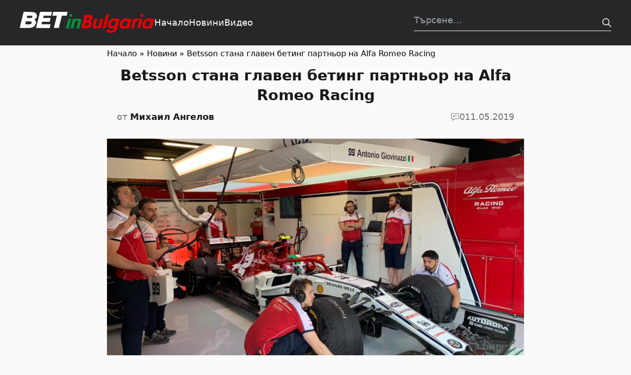

--- FILE ---
content_type: text/html; charset=UTF-8
request_url: https://betinbulgaria.com/1285/
body_size: 38298
content:
<!DOCTYPE html><html class="no-js "lang="bg-BG"><head><meta charset="UTF-8"><meta name="viewport" content="width=device-width, initial-scale=1.0" ><link rel="profile" href="https://gmpg.org/xfn/11"><meta name='robots' content='index, follow, max-image-preview:large, max-snippet:-1, max-video-preview:-1' /> <!-- This site is optimized with the Yoast SEO plugin v21.9 - https://yoast.com/wordpress/plugins/seo/ --><title>Betsson стана главен бетинг партньор на Alfa Romeo Racing | Bet in Bulgaria</title><link rel="canonical" href="https://betinbulgaria.com/1285/" /><meta property="og:locale" content="bg_BG" /><meta property="og:type" content="article" /><meta property="og:title" content="Betsson стана главен бетинг партньор на Alfa Romeo Racing | Bet in Bulgaria" /><meta property="og:description" content="Базираният в Стокхолм оператор Betsson AB бе обявен за главен бетинг партньор на Alfa Romeo Racing като част от новата сделка за мултибранд. Новата сделка има за цел да покрие редицата марки на Betson Group, включително Betsafe, Betsson и StarCasino. Сделката ще покаже брандa на оператора върху колата на Alfa Romeo Racing на Гран При [&hellip;]" /><meta property="og:url" content="https://betinbulgaria.com/1285/" /><meta property="og:site_name" content="Bet in Bulgaria" /><meta property="article:published_time" content="2019-05-11T09:09:30+00:00" /><meta property="article:modified_time" content="2019-05-11T09:09:31+00:00" /><meta property="og:image" content="https://betinbulgaria.com/wp-content/uploads/2019/05/D6NTooMXkAIDW8B.jpg-large.jpg" /><meta property="og:image:width" content="1024" /><meta property="og:image:height" content="768" /><meta property="og:image:type" content="image/jpeg" /><meta name="author" content="Михаил Ангелов" /><meta name="twitter:card" content="summary_large_image" /> <script type="application/ld+json" class="yoast-schema-graph">{"@context":"https://schema.org","@graph":[{"@type":"WebPage","@id":"https://betinbulgaria.com/1285/","url":"https://betinbulgaria.com/1285/","name":"Betsson стана главен бетинг партньор на Alfa Romeo Racing | Bet in Bulgaria","isPartOf":{"@id":"https://betinbulgaria.com/#website"},"primaryImageOfPage":{"@id":"https://betinbulgaria.com/1285/#primaryimage"},"image":{"@id":"https://betinbulgaria.com/1285/#primaryimage"},"thumbnailUrl":"https://betinbulgaria.com/wp-content/uploads/2019/05/D6NTooMXkAIDW8B.jpg-large.jpg","datePublished":"2019-05-11T09:09:30+00:00","dateModified":"2019-05-11T09:09:31+00:00","author":{"@id":"https://betinbulgaria.com/#/schema/person/0b9e30352115998f24268eb122fd1cb7"},"breadcrumb":{"@id":"https://betinbulgaria.com/1285/#breadcrumb"},"inLanguage":"bg-BG","potentialAction":[{"@type":"ReadAction","target":["https://betinbulgaria.com/1285/"]}]},{"@type":"ImageObject","inLanguage":"bg-BG","@id":"https://betinbulgaria.com/1285/#primaryimage","url":"https://betinbulgaria.com/wp-content/uploads/2019/05/D6NTooMXkAIDW8B.jpg-large.jpg","contentUrl":"https://betinbulgaria.com/wp-content/uploads/2019/05/D6NTooMXkAIDW8B.jpg-large.jpg","width":1024,"height":768},{"@type":"BreadcrumbList","@id":"https://betinbulgaria.com/1285/#breadcrumb","itemListElement":[{"@type":"ListItem","position":1,"name":"Начало","item":"https://betinbulgaria.com/"},{"@type":"ListItem","position":2,"name":"Новини","item":"https://betinbulgaria.com/category/%d0%bd%d0%be%d0%b2%d0%b8%d0%bd%d0%b8/"},{"@type":"ListItem","position":3,"name":"Betsson стана главен бетинг партньор на Alfa Romeo Racing"}]},{"@type":"WebSite","@id":"https://betinbulgaria.com/#website","url":"https://betinbulgaria.com/","name":"Bet in Bulgaria","description":"Betting in Bulgaria","potentialAction":[{"@type":"SearchAction","target":{"@type":"EntryPoint","urlTemplate":"https://betinbulgaria.com/?s={search_term_string}"},"query-input":"required name=search_term_string"}],"inLanguage":"bg-BG"},{"@type":"Person","@id":"https://betinbulgaria.com/#/schema/person/0b9e30352115998f24268eb122fd1cb7","name":"Михаил Ангелов","image":{"@type":"ImageObject","inLanguage":"bg-BG","@id":"https://betinbulgaria.com/#/schema/person/image/","url":"https://secure.gravatar.com/avatar/ed96f07bab9d1463418a11200ac34745?s=96&d=mm&r=g","contentUrl":"https://secure.gravatar.com/avatar/ed96f07bab9d1463418a11200ac34745?s=96&d=mm&r=g","caption":"Михаил Ангелов"},"url":"https://betinbulgaria.com/author/misho/"}]}</script> <!-- / Yoast SEO plugin. --><link href='https://fonts.gstatic.com' crossorigin='anonymous' rel='preconnect' /><style>[consent-id]:not(.rcb-content-blocker):not([consent-transaction-complete]):not([consent-visual-use-parent^="children:"]):not([consent-confirm]){opacity:0!important}.rcb-content-blocker+.rcb-content-blocker-children-fallback~*{display:none!important}</style><link rel="preload" href="https://betinbulgaria.com/wp-content/plugins/real-cookie-banner/public/dist/vendor-banner.lite.js" as="script" /><link rel="preload" href="https://betinbulgaria.com/wp-content/plugins/real-cookie-banner/public/dist/banner.lite.js" as="script" /><link rel="preload" href="https://betinbulgaria.com/wp-content/plugins/real-cookie-banner/public/lib/animate.css/animate.min.css" as="style" /> <script data-cfasync="false" type="text/javascript" defer src="https://betinbulgaria.com/wp-content/plugins/real-cookie-banner/public/dist/vendor-banner.lite.js" id="real-cookie-banner-vendor-real-cookie-banner-banner-js"></script> <script type="application/json" data-skip-lazy-load="js-extra" data-skip-moving="true" data-no-defer nitro-exclude data-alt-type="application/ld+json" data-dont-merge data-wpmeteor-nooptimize="true" data-cfasync="false" id="a86d499739233cbd6240372b87a7873631-js-extra">{"slug":"real-cookie-banner","textDomain":"real-cookie-banner","version":"5.2.12","restUrl":"https:\/\/betinbulgaria.com\/wp-json\/real-cookie-banner\/v1\/","restNamespace":"real-cookie-banner\/v1","restPathObfuscateOffset":"","restRoot":"https:\/\/betinbulgaria.com\/wp-json\/","restQuery":{"_v":"5.2.12","_locale":"user"},"restNonce":"1e904f882d","restRecreateNonceEndpoint":"https:\/\/betinbulgaria.com\/wp-admin\/admin-ajax.php?action=rest-nonce","publicUrl":"https:\/\/betinbulgaria.com\/wp-content\/plugins\/real-cookie-banner\/public\/","chunkFolder":"dist","chunksLanguageFolder":"https:\/\/betinbulgaria.com\/wp-content\/languages\/mo-cache\/real-cookie-banner\/","chunks":{},"others":{"customizeValuesBanner":"{\"layout\":{\"type\":\"dialog\",\"maxHeightEnabled\":false,\"maxHeight\":740,\"dialogMaxWidth\":530,\"dialogPosition\":\"middleCenter\",\"dialogMargin\":[0,0,0,0],\"bannerPosition\":\"bottom\",\"bannerMaxWidth\":1024,\"dialogBorderRadius\":3,\"borderRadius\":5,\"animationIn\":\"slideInUp\",\"animationInDuration\":500,\"animationInOnlyMobile\":true,\"animationOut\":\"none\",\"animationOutDuration\":500,\"animationOutOnlyMobile\":true,\"overlay\":true,\"overlayBg\":\"#000000\",\"overlayBgAlpha\":50,\"overlayBlur\":2},\"decision\":{\"acceptAll\":\"button\",\"acceptEssentials\":\"link\",\"showCloseIcon\":false,\"acceptIndividual\":\"hide\",\"buttonOrder\":\"all,essential,save,individual\",\"showGroups\":false,\"groupsFirstView\":false,\"saveButton\":\"always\"},\"design\":{\"bg\":\"#ffffff\",\"textAlign\":\"center\",\"linkTextDecoration\":\"underline\",\"borderWidth\":0,\"borderColor\":\"#ffffff\",\"fontSize\":13,\"fontColor\":\"#2b2b2b\",\"fontInheritFamily\":true,\"fontFamily\":\"Arial, Helvetica, sans-serif\",\"fontWeight\":\"normal\",\"boxShadowEnabled\":true,\"boxShadowOffsetX\":0,\"boxShadowOffsetY\":5,\"boxShadowBlurRadius\":13,\"boxShadowSpreadRadius\":0,\"boxShadowColor\":\"#000000\",\"boxShadowColorAlpha\":20},\"headerDesign\":{\"inheritBg\":true,\"bg\":\"#f4f4f4\",\"inheritTextAlign\":true,\"textAlign\":\"center\",\"padding\":[17,20,15,20],\"logo\":\"\",\"logoRetina\":\"\",\"logoMaxHeight\":40,\"logoPosition\":\"left\",\"logoMargin\":[5,15,5,15],\"fontSize\":20,\"fontColor\":\"#2b2b2b\",\"fontInheritFamily\":true,\"fontFamily\":\"Arial, Helvetica, sans-serif\",\"fontWeight\":\"normal\",\"borderWidth\":1,\"borderColor\":\"#efefef\"},\"bodyDesign\":{\"padding\":[15,20,5,20],\"descriptionInheritFontSize\":true,\"descriptionFontSize\":13,\"dottedGroupsInheritFontSize\":true,\"dottedGroupsFontSize\":13,\"dottedGroupsBulletColor\":\"#15779b\",\"teachingsInheritTextAlign\":true,\"teachingsTextAlign\":\"center\",\"teachingsSeparatorActive\":true,\"teachingsSeparatorWidth\":50,\"teachingsSeparatorHeight\":1,\"teachingsSeparatorColor\":\"#000000\",\"teachingsInheritFontSize\":false,\"teachingsFontSize\":12,\"teachingsInheritFontColor\":false,\"teachingsFontColor\":\"#757575\",\"accordionMargin\":[10,0,5,0],\"accordionPadding\":[5,10,5,10],\"accordionArrowType\":\"outlined\",\"accordionArrowColor\":\"#15779b\",\"accordionBg\":\"#ffffff\",\"accordionActiveBg\":\"#f9f9f9\",\"accordionHoverBg\":\"#efefef\",\"accordionBorderWidth\":1,\"accordionBorderColor\":\"#efefef\",\"accordionTitleFontSize\":12,\"accordionTitleFontColor\":\"#2b2b2b\",\"accordionTitleFontWeight\":\"normal\",\"accordionDescriptionMargin\":[5,0,0,0],\"accordionDescriptionFontSize\":12,\"accordionDescriptionFontColor\":\"#757575\",\"accordionDescriptionFontWeight\":\"normal\",\"acceptAllOneRowLayout\":false,\"acceptAllPadding\":[10,10,10,10],\"acceptAllBg\":\"#000000\",\"acceptAllTextAlign\":\"center\",\"acceptAllFontSize\":18,\"acceptAllFontColor\":\"#ffffff\",\"acceptAllFontWeight\":\"normal\",\"acceptAllBorderWidth\":0,\"acceptAllBorderColor\":\"#000000\",\"acceptAllHoverBg\":\"#000000\",\"acceptAllHoverFontColor\":\"#ffffff\",\"acceptAllHoverBorderColor\":\"#000000\",\"acceptEssentialsUseAcceptAll\":true,\"acceptEssentialsButtonType\":\"\",\"acceptEssentialsPadding\":[10,10,10,10],\"acceptEssentialsBg\":\"#efefef\",\"acceptEssentialsTextAlign\":\"center\",\"acceptEssentialsFontSize\":18,\"acceptEssentialsFontColor\":\"#0a0a0a\",\"acceptEssentialsFontWeight\":\"normal\",\"acceptEssentialsBorderWidth\":0,\"acceptEssentialsBorderColor\":\"#000000\",\"acceptEssentialsHoverBg\":\"#e8e8e8\",\"acceptEssentialsHoverFontColor\":\"#000000\",\"acceptEssentialsHoverBorderColor\":\"#000000\",\"acceptIndividualPadding\":[5,5,5,5],\"acceptIndividualBg\":\"#ffffff\",\"acceptIndividualTextAlign\":\"center\",\"acceptIndividualFontSize\":16,\"acceptIndividualFontColor\":\"#15779b\",\"acceptIndividualFontWeight\":\"normal\",\"acceptIndividualBorderWidth\":0,\"acceptIndividualBorderColor\":\"#000000\",\"acceptIndividualHoverBg\":\"#ffffff\",\"acceptIndividualHoverFontColor\":\"#11607d\",\"acceptIndividualHoverBorderColor\":\"#000000\"},\"footerDesign\":{\"poweredByLink\":true,\"inheritBg\":false,\"bg\":\"#fcfcfc\",\"inheritTextAlign\":true,\"textAlign\":\"center\",\"padding\":[10,20,15,20],\"fontSize\":14,\"fontColor\":\"#757474\",\"fontInheritFamily\":true,\"fontFamily\":\"Arial, Helvetica, sans-serif\",\"fontWeight\":\"normal\",\"hoverFontColor\":\"#2b2b2b\",\"borderWidth\":1,\"borderColor\":\"#efefef\",\"languageSwitcher\":\"flags\"},\"texts\":{\"headline\":\"\\u041f\\u0440\\u0435\\u0434\\u043f\\u043e\\u0447\\u0438\\u0442\\u0430\\u043d\\u0438\\u044f \\u0437\\u0430 \\u043f\\u043e\\u0432\\u0435\\u0440\\u0438\\u0442\\u0435\\u043b\\u043d\\u043e\\u0441\\u0442\",\"description\":\"\\u041d\\u0438\\u0435 \\u0438\\u0437\\u043f\\u043e\\u043b\\u0437\\u0432\\u0430\\u043c\\u0435 \\u0431\\u0438\\u0441\\u043a\\u0432\\u0438\\u0442\\u043a\\u0438 \\u0438 \\u043f\\u043e\\u0434\\u043e\\u0431\\u043d\\u0438 \\u0442\\u0435\\u0445\\u043d\\u043e\\u043b\\u043e\\u0433\\u0438\\u0438 \\u043d\\u0430 \\u043d\\u0430\\u0448\\u0438\\u044f \\u0443\\u0435\\u0431\\u0441\\u0430\\u0439\\u0442 \\u0438 \\u043e\\u0431\\u0440\\u0430\\u0431\\u043e\\u0442\\u0432\\u0430\\u043c\\u0435 \\u0432\\u0430\\u0448\\u0438\\u0442\\u0435 \\u043b\\u0438\\u0447\\u043d\\u0438 \\u0434\\u0430\\u043d\\u043d\\u0438 (\\u043d\\u0430\\u043f\\u0440. IP \\u0430\\u0434\\u0440\\u0435\\u0441), \\u043d\\u0430\\u043f\\u0440\\u0438\\u043c\\u0435\\u0440, \\u0437\\u0430 \\u0434\\u0430 \\u043f\\u0435\\u0440\\u0441\\u043e\\u043d\\u0430\\u043b\\u0438\\u0437\\u0438\\u0440\\u0430\\u043c\\u0435 \\u0441\\u044a\\u0434\\u044a\\u0440\\u0436\\u0430\\u043d\\u0438\\u0435 \\u0438 \\u0440\\u0435\\u043a\\u043b\\u0430\\u043c\\u0438, \\u0434\\u0430 \\u0438\\u043d\\u0442\\u0435\\u0433\\u0440\\u0438\\u0440\\u0430\\u043c\\u0435 \\u043c\\u0435\\u0434\\u0438\\u0438 \\u043e\\u0442 \\u0434\\u043e\\u0441\\u0442\\u0430\\u0432\\u0447\\u0438\\u0446\\u0438 \\u0442\\u0440\\u0435\\u0442\\u0438 \\u0441\\u0442\\u0440\\u0430\\u043d\\u0438 \\u0438\\u043b\\u0438 \\u0434\\u0430 \\u0430\\u043d\\u0430\\u043b\\u0438\\u0437\\u0438\\u0440\\u0430\\u043c\\u0435 \\u0442\\u0440\\u0430\\u0444\\u0438\\u043a\\u0430 \\u043d\\u0430 \\u043d\\u0430\\u0448\\u0438\\u044f \\u0443\\u0435\\u0431\\u0441\\u0430\\u0439\\u0442. \\u041e\\u0431\\u0440\\u0430\\u0431\\u043e\\u0442\\u043a\\u0430\\u0442\\u0430 \\u043d\\u0430 \\u0434\\u0430\\u043d\\u043d\\u0438 \\u043c\\u043e\\u0436\\u0435 \\u0434\\u0430 \\u0441\\u0435 \\u0441\\u043b\\u0443\\u0447\\u0438 \\u0438 \\u0432 \\u0440\\u0435\\u0437\\u0443\\u043b\\u0442\\u0430\\u0442 \\u043d\\u0430 \\u0437\\u0430\\u0434\\u0430\\u0434\\u0435\\u043d\\u0438 \\u0431\\u0438\\u0441\\u043a\\u0432\\u0438\\u0442\\u043a\\u0438. \\u0421\\u043f\\u043e\\u0434\\u0435\\u043b\\u044f\\u043c\\u0435 \\u0442\\u0435\\u0437\\u0438 \\u0434\\u0430\\u043d\\u043d\\u0438 \\u0441 \\u0442\\u0440\\u0435\\u0442\\u0438 \\u0441\\u0442\\u0440\\u0430\\u043d\\u0438, \\u043a\\u043e\\u0438\\u0442\\u043e \\u043f\\u043e\\u0441\\u043e\\u0447\\u0432\\u0430\\u043c\\u0435 \\u0432 \\u043d\\u0430\\u0441\\u0442\\u0440\\u043e\\u0439\\u043a\\u0438\\u0442\\u0435 \\u0437\\u0430 \\u043f\\u043e\\u0432\\u0435\\u0440\\u0438\\u0442\\u0435\\u043b\\u043d\\u043e\\u0441\\u0442.\",\"acceptAll\":\"\\u041f\\u0440\\u0438\\u0435\\u043c\\u0430\\u043c \\u0432\\u0441\\u0438\\u0447\\u043a\\u043e\",\"acceptEssentials\":\"\\u041f\\u0440\\u043e\\u0434\\u044a\\u043b\\u0436\\u0435\\u0442\\u0435 \\u0431\\u0435\\u0437 \\u0441\\u044a\\u0433\\u043b\\u0430\\u0441\\u0438\\u0435\",\"acceptIndividual\":\"Set privacy settings individually\",\"poweredBy\":\"1\",\"dataProcessingInUnsafeCountries\":\"Some services process personal data in unsecure third countries. By consenting to the use of these services, you also consent to the processing of your data in these unsecure third countries in accordance with {{legalBasis}}. This involves risks that your data will be processed by authorities for control and monitoring purposes, perhaps without the possibility of a legal recourse.\",\"ageNoticeBanner\":\"\",\"ageNoticeBlocker\":\"\",\"listServicesNotice\":\"By accepting all services, you allow {{services}} to be loaded. These services are divided into groups {{serviceGroups}} according to their purpose (belonging marked with superscript numbers).\",\"listServicesLegitimateInterestNotice\":\"In addition, {{services}} are loaded based on a legitimate interest.\",\"consentForwardingExternalHosts\":\"Your consent is also applicable on {{websites}}.\",\"blockerHeadline\":\"{{name}} blocked due to privacy settings\",\"blockerLinkShowMissing\":\"Show all services you still need to agree to\",\"blockerLoadButton\":\"Accept services and load content\",\"blockerAcceptInfo\":\"Loading the blocked content will adjust your privacy settings. Content from this service will not be blocked in the future.\",\"stickyHistory\":\"Privacy settings history\",\"stickyRevoke\":\"Revoke consents\",\"stickyRevokeSuccessMessage\":\"You have successfully revoked consent for services with its cookies and personal data processing. The page will be reloaded now!\",\"stickyChange\":\"Change privacy settings\"},\"individualLayout\":{\"inheritDialogMaxWidth\":false,\"dialogMaxWidth\":970,\"inheritBannerMaxWidth\":true,\"bannerMaxWidth\":1980,\"descriptionTextAlign\":\"left\"},\"group\":{\"checkboxBg\":\"#f0f0f0\",\"checkboxBorderWidth\":1,\"checkboxBorderColor\":\"#d2d2d2\",\"checkboxActiveColor\":\"#ffffff\",\"checkboxActiveBg\":\"#000000\",\"checkboxActiveBorderColor\":\"#000000\",\"groupInheritBg\":true,\"groupBg\":\"#f4f4f4\",\"groupPadding\":[15,15,15,15],\"groupSpacing\":10,\"groupBorderRadius\":5,\"groupBorderWidth\":1,\"groupBorderColor\":\"#f4f4f4\",\"headlineFontSize\":16,\"headlineFontWeight\":\"normal\",\"headlineFontColor\":\"#2b2b2b\",\"descriptionFontSize\":14,\"descriptionFontColor\":\"#757575\",\"linkColor\":\"#757575\",\"linkHoverColor\":\"#2b2b2b\",\"detailsHideLessRelevant\":true},\"saveButton\":{\"useAcceptAll\":true,\"type\":\"button\",\"padding\":[10,10,10,10],\"bg\":\"#efefef\",\"textAlign\":\"center\",\"fontSize\":18,\"fontColor\":\"#0a0a0a\",\"fontWeight\":\"normal\",\"borderWidth\":0,\"borderColor\":\"#000000\",\"hoverBg\":\"#e8e8e8\",\"hoverFontColor\":\"#000000\",\"hoverBorderColor\":\"#000000\"},\"individualTexts\":{\"headline\":\"\\u0418\\u043d\\u0434\\u0438\\u0432\\u0438\\u0434\\u0443\\u0430\\u043b\\u043d\\u0438 \\u043f\\u0440\\u0435\\u0434\\u043f\\u043e\\u0447\\u0438\\u0442\\u0430\\u043d\\u0438\\u044f \\u0437\\u0430 \\u043f\\u043e\\u0432\\u0435\\u0440\\u0438\\u0442\\u0435\\u043b\\u043d\\u043e\\u0441\\u0442\",\"description\":\"\\u041d\\u0438\\u0435 \\u0438\\u0437\\u043f\\u043e\\u043b\\u0437\\u0432\\u0430\\u043c\\u0435 \\u0431\\u0438\\u0441\\u043a\\u0432\\u0438\\u0442\\u043a\\u0438 \\u0438 \\u043f\\u043e\\u0434\\u043e\\u0431\\u043d\\u0438 \\u0442\\u0435\\u0445\\u043d\\u043e\\u043b\\u043e\\u0433\\u0438\\u0438 \\u043d\\u0430 \\u043d\\u0430\\u0448\\u0438\\u044f \\u0443\\u0435\\u0431\\u0441\\u0430\\u0439\\u0442 \\u0438 \\u043e\\u0431\\u0440\\u0430\\u0431\\u043e\\u0442\\u0432\\u0430\\u043c\\u0435 \\u0432\\u0430\\u0448\\u0438\\u0442\\u0435 \\u043b\\u0438\\u0447\\u043d\\u0438 \\u0434\\u0430\\u043d\\u043d\\u0438 (\\u043d\\u0430\\u043f\\u0440. IP \\u0430\\u0434\\u0440\\u0435\\u0441), \\u043d\\u0430\\u043f\\u0440\\u0438\\u043c\\u0435\\u0440, \\u0437\\u0430 \\u0434\\u0430 \\u043f\\u0435\\u0440\\u0441\\u043e\\u043d\\u0430\\u043b\\u0438\\u0437\\u0438\\u0440\\u0430\\u043c\\u0435 \\u0441\\u044a\\u0434\\u044a\\u0440\\u0436\\u0430\\u043d\\u0438\\u0435 \\u0438 \\u0440\\u0435\\u043a\\u043b\\u0430\\u043c\\u0438, \\u0434\\u0430 \\u0438\\u043d\\u0442\\u0435\\u0433\\u0440\\u0438\\u0440\\u0430\\u043c\\u0435 \\u043c\\u0435\\u0434\\u0438\\u0438 \\u043e\\u0442 \\u0434\\u043e\\u0441\\u0442\\u0430\\u0432\\u0447\\u0438\\u0446\\u0438 \\u0442\\u0440\\u0435\\u0442\\u0438 \\u0441\\u0442\\u0440\\u0430\\u043d\\u0438 \\u0438\\u043b\\u0438 \\u0434\\u0430 \\u0430\\u043d\\u0430\\u043b\\u0438\\u0437\\u0438\\u0440\\u0430\\u043c\\u0435 \\u0442\\u0440\\u0430\\u0444\\u0438\\u043a\\u0430 \\u043d\\u0430 \\u043d\\u0430\\u0448\\u0438\\u044f \\u0443\\u0435\\u0431\\u0441\\u0430\\u0439\\u0442. \\u041e\\u0431\\u0440\\u0430\\u0431\\u043e\\u0442\\u043a\\u0430\\u0442\\u0430 \\u043d\\u0430 \\u0434\\u0430\\u043d\\u043d\\u0438 \\u043c\\u043e\\u0436\\u0435 \\u0434\\u0430 \\u0441\\u0435 \\u0441\\u043b\\u0443\\u0447\\u0438 \\u0438 \\u0432 \\u0440\\u0435\\u0437\\u0443\\u043b\\u0442\\u0430\\u0442 \\u043d\\u0430 \\u0437\\u0430\\u0434\\u0430\\u0434\\u0435\\u043d\\u0438 \\u0431\\u0438\\u0441\\u043a\\u0432\\u0438\\u0442\\u043a\\u0438. \\u0421\\u043f\\u043e\\u0434\\u0435\\u043b\\u044f\\u043c\\u0435 \\u0442\\u0435\\u0437\\u0438 \\u0434\\u0430\\u043d\\u043d\\u0438 \\u0441 \\u0442\\u0440\\u0435\\u0442\\u0438 \\u0441\\u0442\\u0440\\u0430\\u043d\\u0438, \\u043a\\u043e\\u0438\\u0442\\u043e \\u043f\\u043e\\u0441\\u043e\\u0447\\u0432\\u0430\\u043c\\u0435 \\u0432 \\u043d\\u0430\\u0441\\u0442\\u0440\\u043e\\u0439\\u043a\\u0438\\u0442\\u0435 \\u0437\\u0430 \\u043f\\u043e\\u0432\\u0435\\u0440\\u0438\\u0442\\u0435\\u043b\\u043d\\u043e\\u0441\\u0442.\\n\\n\\u041e\\u0431\\u0440\\u0430\\u0431\\u043e\\u0442\\u0432\\u0430\\u043d\\u0435\\u0442\\u043e \\u043d\\u0430 \\u0434\\u0430\\u043d\\u043d\\u0438\\u0442\\u0435 \\u043c\\u043e\\u0436\\u0435 \\u0434\\u0430 \\u0441\\u0435 \\u0438\\u0437\\u0432\\u044a\\u0440\\u0448\\u0438 \\u0441 \\u0412\\u0430\\u0448\\u0435\\u0442\\u043e \\u0441\\u044a\\u0433\\u043b\\u0430\\u0441\\u0438\\u0435 \\u0438\\u043b\\u0438 \\u0432\\u044a\\u0437 \\u043e\\u0441\\u043d\\u043e\\u0432\\u0430 \\u043d\\u0430 \\u043b\\u0435\\u0433\\u0438\\u0442\\u0438\\u043c\\u0435\\u043d \\u0438\\u043d\\u0442\\u0435\\u0440\\u0435\\u0441, \\u0441\\u0440\\u0435\\u0449\\u0443 \\u043a\\u043e\\u0439\\u0442\\u043e \\u043c\\u043e\\u0436\\u0435\\u0442\\u0435 \\u0434\\u0430 \\u0432\\u044a\\u0437\\u0440\\u0430\\u0437\\u0438\\u0442\\u0435 \\u0432 \\u043d\\u0430\\u0441\\u0442\\u0440\\u043e\\u0439\\u043a\\u0438\\u0442\\u0435 \\u0437\\u0430 \\u043f\\u043e\\u0432\\u0435\\u0440\\u0438\\u0442\\u0435\\u043b\\u043d\\u043e\\u0441\\u0442. \\u0418\\u043c\\u0430\\u0442\\u0435 \\u043f\\u0440\\u0430\\u0432\\u043e \\u0434\\u0430 \\u043d\\u0435 \\u0434\\u0430\\u0434\\u0435\\u0442\\u0435 \\u0441\\u044a\\u0433\\u043b\\u0430\\u0441\\u0438\\u0435 \\u0438 \\u0434\\u0430 \\u043f\\u0440\\u043e\\u043c\\u0435\\u043d\\u0438\\u0442\\u0435 \\u0438\\u043b\\u0438 \\u043e\\u0442\\u0442\\u0435\\u0433\\u043b\\u0438\\u0442\\u0435 \\u0441\\u044a\\u0433\\u043b\\u0430\\u0441\\u0438\\u0435\\u0442\\u043e \\u0441\\u0438 \\u043f\\u043e-\\u043a\\u044a\\u0441\\u043d\\u043e. \\u0417\\u0430 \\u043f\\u043e\\u0432\\u0435\\u0447\\u0435 \\u0438\\u043d\\u0444\\u043e\\u0440\\u043c\\u0430\\u0446\\u0438\\u044f \\u043e\\u0442\\u043d\\u043e\\u0441\\u043d\\u043e \\u0438\\u0437\\u043f\\u043e\\u043b\\u0437\\u0432\\u0430\\u043d\\u0435\\u0442\\u043e \\u043d\\u0430 \\u0432\\u0430\\u0448\\u0438\\u0442\\u0435 \\u0434\\u0430\\u043d\\u043d\\u0438, \\u043c\\u043e\\u043b\\u044f, \\u043f\\u043e\\u0441\\u0435\\u0442\\u0435\\u0442\\u0435 \\u043d\\u0430\\u0448\\u0430\\u0442\\u0430 {{privacyPolicy}}\\u0434\\u0435\\u043a\\u043b\\u0430\\u0440\\u0430\\u0446\\u0438\\u044f \\u0437\\u0430 \\u043f\\u043e\\u0432\\u0435\\u0440\\u0438\\u0442\\u0435\\u043b\\u043d\\u043e\\u0441\\u0442{{\\\/privacyPolicy}}.\\n\\n\\u041f\\u043e-\\u0434\\u043e\\u043b\\u0443 \\u0449\\u0435 \\u043d\\u0430\\u043c\\u0435\\u0440\\u0438\\u0442\\u0435 \\u043f\\u0440\\u0435\\u0433\\u043b\\u0435\\u0434 \\u043d\\u0430 \\u0432\\u0441\\u0438\\u0447\\u043a\\u0438 \\u0443\\u0441\\u043b\\u0443\\u0433\\u0438, \\u0438\\u0437\\u043f\\u043e\\u043b\\u0437\\u0432\\u0430\\u043d\\u0438 \\u043e\\u0442 \\u0442\\u043e\\u0437\\u0438 \\u0443\\u0435\\u0431\\u0441\\u0430\\u0439\\u0442. \\u041c\\u043e\\u0436\\u0435\\u0442\\u0435 \\u0434\\u0430 \\u0432\\u0438\\u0434\\u0438\\u0442\\u0435 \\u043f\\u043e\\u0434\\u0440\\u043e\\u0431\\u043d\\u0430 \\u0438\\u043d\\u0444\\u043e\\u0440\\u043c\\u0430\\u0446\\u0438\\u044f \\u0437\\u0430 \\u0432\\u0441\\u044f\\u043a\\u0430 \\u0443\\u0441\\u043b\\u0443\\u0433\\u0430 \\u0438 \\u0434\\u0430 \\u0441\\u0435 \\u0441\\u044a\\u0433\\u043b\\u0430\\u0441\\u0438\\u0442\\u0435 \\u0441 \\u0442\\u044f\\u0445 \\u043f\\u043e\\u043e\\u0442\\u0434\\u0435\\u043b\\u043d\\u043e \\u0438\\u043b\\u0438 \\u0434\\u0430 \\u0443\\u043f\\u0440\\u0430\\u0436\\u043d\\u0438\\u0442\\u0435 \\u043f\\u0440\\u0430\\u0432\\u043e\\u0442\\u043e \\u0441\\u0438 \\u043d\\u0430 \\u0432\\u044a\\u0437\\u0440\\u0430\\u0436\\u0435\\u043d\\u0438\\u0435.\",\"save\":\"\\u0417\\u0430\\u043f\\u0430\\u0437\\u0435\\u0442\\u0435 \\u043f\\u0435\\u0440\\u0441\\u043e\\u043d\\u0430\\u043b\\u0438\\u0437\\u0438\\u0440\\u0430\\u043d\\u0438\\u044f \\u0438\\u0437\\u0431\\u043e\\u0440\",\"showMore\":\"\\u041f\\u043e\\u043a\\u0430\\u0437\\u0432\\u0430\\u043d\\u0435 \\u043d\\u0430 \\u0441\\u0435\\u0440\\u0432\\u0438\\u0437\\u043d\\u0430 \\u0438\\u043d\\u0444\\u043e\\u0440\\u043c\\u0430\\u0446\\u0438\\u044f\",\"hideMore\":\"\\u0421\\u043a\\u0440\\u0438\\u0432\\u0430\\u043d\\u0435 \\u043d\\u0430 \\u0441\\u0435\\u0440\\u0432\\u0438\\u0437\\u043d\\u0430\\u0442\\u0430 \\u0438\\u043d\\u0444\\u043e\\u0440\\u043c\\u0430\\u0446\\u0438\\u044f\",\"postamble\":\"\"},\"mobile\":{\"enabled\":true,\"maxHeight\":400,\"hideHeader\":false,\"alignment\":\"bottom\",\"scalePercent\":90,\"scalePercentVertical\":-50},\"sticky\":{\"enabled\":false,\"animationsEnabled\":true,\"alignment\":\"left\",\"bubbleBorderRadius\":50,\"icon\":\"fingerprint\",\"iconCustom\":\"\",\"iconCustomRetina\":\"\",\"iconSize\":30,\"iconColor\":\"#ffffff\",\"bubbleMargin\":[10,20,20,20],\"bubblePadding\":15,\"bubbleBg\":\"#15779b\",\"bubbleBorderWidth\":0,\"bubbleBorderColor\":\"#10556f\",\"boxShadowEnabled\":true,\"boxShadowOffsetX\":0,\"boxShadowOffsetY\":2,\"boxShadowBlurRadius\":5,\"boxShadowSpreadRadius\":1,\"boxShadowColor\":\"#105b77\",\"boxShadowColorAlpha\":40,\"bubbleHoverBg\":\"#ffffff\",\"bubbleHoverBorderColor\":\"#000000\",\"hoverIconColor\":\"#000000\",\"hoverIconCustom\":\"\",\"hoverIconCustomRetina\":\"\",\"menuFontSize\":16,\"menuBorderRadius\":5,\"menuItemSpacing\":10,\"menuItemPadding\":[5,10,5,10]},\"customCss\":{\"css\":\"\",\"antiAdBlocker\":\"y\"}}","isPro":false,"showProHints":false,"proUrl":"https:\/\/devowl.io\/go\/real-cookie-banner?source=rcb-lite","showLiteNotice":true,"frontend":{"groups":"[{\"id\":11,\"name\":\"Essential\",\"slug\":\"essential\",\"description\":\"Essential services are required for the basic functionality of the website. They only contain technically necessary services. These services cannot be objected to.\",\"isEssential\":true,\"isDefault\":true,\"items\":[{\"id\":6571,\"name\":\"Real Cookie Banner\",\"purpose\":\"Real Cookie Banner asks website visitors for consent to set cookies and process personal data. For this purpose, a UUID (pseudonymous identification of the user) is assigned to each website visitor, which is valid until the cookie expires to store the consent. Cookies are used to test whether cookies can be set, to store reference to documented consent, to store which services from which service groups the visitor has consented to, and, if consent is obtained under the Transparency &amp; Consent Framework (TCF), to store consent in TCF partners, purposes, special purposes, features and special features. As part of the obligation to disclose according to GDPR, the collected consent is fully documented. This includes, in addition to the services and service groups to which the visitor has consented, and if consent is obtained according to the TCF standard, to which TCF partners, purposes and features the visitor has consented, all cookie banner settings at the time of consent as well as the technical circumstances (e.g. size of the displayed area at the time of consent) and the user interactions (e.g. clicking on buttons) that led to consent. Consent is collected once per language.\",\"providerContact\":{\"phone\":\"\",\"email\":\"\",\"link\":\"\"},\"isProviderCurrentWebsite\":true,\"provider\":\"\",\"uniqueName\":\"\",\"isEmbeddingOnlyExternalResources\":false,\"legalBasis\":\"legal-requirement\",\"dataProcessingInCountries\":[],\"dataProcessingInCountriesSpecialTreatments\":[],\"technicalDefinitions\":[{\"type\":\"http\",\"name\":\"real_cookie_banner*\",\"host\":\".betinbulgaria.com\",\"duration\":365,\"durationUnit\":\"d\",\"isSessionDuration\":false,\"purpose\":\"Unique identifier for the consent, but not for the website visitor. Revision hash for settings of cookie banner (texts, colors, features, service groups, services, content blockers etc.). IDs for consented services and service groups.\"},{\"type\":\"http\",\"name\":\"real_cookie_banner*-tcf\",\"host\":\".betinbulgaria.com\",\"duration\":365,\"durationUnit\":\"d\",\"isSessionDuration\":false,\"purpose\":\"Consents collected under TCF stored in TC String format, including TCF vendors, purposes, special purposes, features, and special features.\"},{\"type\":\"http\",\"name\":\"real_cookie_banner*-gcm\",\"host\":\".betinbulgaria.com\",\"duration\":365,\"durationUnit\":\"d\",\"isSessionDuration\":false,\"purpose\":\"Consents into consent types (purposes)  collected under Google Consent Mode stored for all Google Consent Mode compatible services.\"},{\"type\":\"http\",\"name\":\"real_cookie_banner-test\",\"host\":\".betinbulgaria.com\",\"duration\":365,\"durationUnit\":\"d\",\"isSessionDuration\":false,\"purpose\":\"Cookie set to test HTTP cookie functionality. Deleted immediately after test.\"},{\"type\":\"local\",\"name\":\"real_cookie_banner*\",\"host\":\"https:\\\/\\\/betinbulgaria.com\",\"duration\":1,\"durationUnit\":\"d\",\"isSessionDuration\":false,\"purpose\":\"Unique identifier for the consent, but not for the website visitor. Revision hash for settings of cookie banner (texts, colors, features, service groups, services, content blockers etc.). IDs for consented services and service groups. Is only stored until consent is documented on the website server.\"},{\"type\":\"local\",\"name\":\"real_cookie_banner*-tcf\",\"host\":\"https:\\\/\\\/betinbulgaria.com\",\"duration\":1,\"durationUnit\":\"d\",\"isSessionDuration\":false,\"purpose\":\"Consents collected under TCF stored in TC String format, including TCF vendors, purposes, special purposes, features, and special features. Is only stored until consent is documented on the website server.\"},{\"type\":\"local\",\"name\":\"real_cookie_banner*-gcm\",\"host\":\"https:\\\/\\\/betinbulgaria.com\",\"duration\":1,\"durationUnit\":\"d\",\"isSessionDuration\":false,\"purpose\":\"Consents collected under Google Consent Mode stored in consent types (purposes) for all Google Consent Mode compatible services. Is only stored until consent is documented on the website server.\"},{\"type\":\"local\",\"name\":\"real_cookie_banner-consent-queue*\",\"host\":\"https:\\\/\\\/betinbulgaria.com\",\"duration\":1,\"durationUnit\":\"d\",\"isSessionDuration\":false,\"purpose\":\"Local caching of selection in cookie banner until server documents consent; documentation periodic or at page switches attempted if server is unavailable or overloaded.\"}],\"codeDynamics\":[],\"providerPrivacyPolicyUrl\":\"\",\"providerLegalNoticeUrl\":\"\",\"tagManagerOptInEventName\":\"\",\"tagManagerOptOutEventName\":\"\",\"googleConsentModeConsentTypes\":[],\"executePriority\":10,\"codeOptIn\":\"\",\"executeCodeOptInWhenNoTagManagerConsentIsGiven\":false,\"codeOptOut\":\"\",\"executeCodeOptOutWhenNoTagManagerConsentIsGiven\":false,\"deleteTechnicalDefinitionsAfterOptOut\":false,\"codeOnPageLoad\":\"\",\"presetId\":\"real-cookie-banner\"}]}]","links":[{"id":6570,"label":"\u041f\u043e\u043b\u0438\u0442\u0438\u043a\u0430 \u0437\u0430 \u043f\u043e\u0432\u0435\u0440\u0438\u0442\u0435\u043b\u043d\u043e\u0441\u0442","pageType":"privacyPolicy","isExternalUrl":false,"pageId":3,"url":"https:\/\/betinbulgaria.com\/privacy-policy\/","hideCookieBanner":true,"isTargetBlank":true}],"websiteOperator":{"address":"","country":"BG","contactEmail":"base64-encoded:bWlzaG9AZGlnaXRhbGlkLmJn","contactPhone":"","contactFormUrl":false},"blocker":[],"languageSwitcher":[],"predefinedDataProcessingInSafeCountriesLists":{"GDPR":["AT","BE","BG","HR","CY","CZ","DK","EE","FI","FR","DE","GR","HU","IE","IS","IT","LI","LV","LT","LU","MT","NL","NO","PL","PT","RO","SK","SI","ES","SE"],"DSG":["CH"],"GDPR+DSG":[],"ADEQUACY_EU":["AD","AR","CA","FO","GG","IL","IM","JP","JE","NZ","KR","CH","GB","UY","US"],"ADEQUACY_CH":["DE","AD","AR","AT","BE","BG","CA","CY","HR","DK","ES","EE","FI","FR","GI","GR","GG","HU","IM","FO","IE","IS","IL","IT","JE","LV","LI","LT","LU","MT","MC","NO","NZ","NL","PL","PT","CZ","RO","GB","SK","SI","SE","UY","US"]},"decisionCookieName":"real_cookie_banner-v:3_blog:1_path:201790a","revisionHash":"0f37ebfd33b85481e2a9b04a5dd66010","territorialLegalBasis":["gdpr-eprivacy"],"setCookiesViaManager":"none","isRespectDoNotTrack":false,"failedConsentDocumentationHandling":"essentials","isAcceptAllForBots":true,"isDataProcessingInUnsafeCountries":false,"isAgeNotice":true,"ageNoticeAgeLimit":14,"isListServicesNotice":true,"isBannerLessConsent":false,"isTcf":false,"isGcm":false,"isGcmListPurposes":false,"hasLazyData":false},"anonymousContentUrl":"https:\/\/betinbulgaria.com\/wp-content\/69e7cf2625aa1cd1dbe7ee0befadab8d\/dist\/","anonymousHash":null,"hasDynamicPreDecisions":false,"isLicensed":true,"isDevLicense":false,"multilingualSkipHTMLForTag":"","isCurrentlyInTranslationEditorPreview":false,"defaultLanguage":"","currentLanguage":"","activeLanguages":[],"context":"","iso3166OneAlpha2":{"AF":"Afghanistan","AX":"Aland Islands","AL":"Albania","DZ":"Algeria","AS":"American Samoa","AD":"Andorra","AO":"Angola","AI":"Anguilla","AQ":"Antarctica","AG":"Antigua And Barbuda","AR":"Argentina","AM":"Armenia","AW":"Aruba","AU":"Australia","AT":"Austria","AZ":"Azerbaijan","BS":"Bahamas","BH":"Bahrain","BD":"Bangladesh","BB":"Barbados","BY":"Belarus","BE":"Belgium","BZ":"Belize","BJ":"Benin","BM":"Bermuda","BT":"Bhutan","BO":"Bolivia","BA":"Bosnia And Herzegovina","BW":"Botswana","BV":"Bouvet Island","BR":"Brazil","IO":"British Indian Ocean Territory","BN":"Brunei Darussalam","BG":"Bulgaria","BF":"Burkina Faso","BI":"Burundi","KH":"Cambodia","CM":"Cameroon","CA":"Canada","CV":"Cape Verde","BQ":"Caribbean Netherlands","KY":"Cayman Islands","CF":"Central African Republic","TD":"Chad","CL":"Chile","CN":"China","CX":"Christmas Island","CC":"Cocos (Keeling) Islands","CO":"Colombia","KM":"Comoros","CG":"Congo","CD":"Congo, Democratic Republic","CK":"Cook Islands","CR":"Costa Rica","CI":"Cote D'Ivoire","HR":"Croatia","CU":"Cuba","CW":"Cura\u00e7ao","CY":"Cyprus","CZ":"Czech Republic","DK":"Denmark","DJ":"Djibouti","DM":"Dominica","DO":"Dominican Republic","EC":"Ecuador","EG":"Egypt","SV":"El Salvador","GQ":"Equatorial Guinea","ER":"Eritrea","EE":"Estonia","ET":"Ethiopia","FK":"Falkland Islands (Malvinas)","FO":"Faroe Islands","FM":"Federated States Of Micronesia","FJ":"Fiji","FI":"Finland","FR":"France","GF":"French Guiana","PF":"French Polynesia","TF":"French Southern and Antarctic Lands","GA":"Gabon","GM":"Gambia","GE":"Georgia","DE":"Germany","GH":"Ghana","GI":"Gibraltar","GR":"Greece","GL":"Greenland","GD":"Grenada","GP":"Guadeloupe","GU":"Guam","GT":"Guatemala","GG":"Guernsey","GN":"Guinea","GW":"Guinea-Bissau","GY":"Guyana","HT":"Haiti","HM":"Heard Island & Mcdonald Islands","VA":"Holy See (Vatican City State)","HN":"Honduras","HK":"Hong Kong","HU":"Hungary","IS":"Iceland","IN":"India","ID":"Indonesia","IR":"Iran, Islamic Republic Of","IQ":"Iraq","IE":"Ireland","IM":"Isle Of Man","IL":"Israel","IT":"Italy","JM":"Jamaica","JP":"Japan","JE":"Jersey","JO":"Jordan","KZ":"Kazakhstan","KE":"Kenya","KI":"Kiribati","KR":"Korea","XK":"Kosovo","KW":"Kuwait","KG":"Kyrgyzstan","LA":"Lao People's Democratic Republic","LV":"Latvia","LB":"Lebanon","LS":"Lesotho","LR":"Liberia","LY":"Libyan Arab Jamahiriya","LI":"Liechtenstein","LT":"Lithuania","LU":"Luxembourg","MO":"Macao","MK":"Macedonia","MG":"Madagascar","MW":"Malawi","MY":"Malaysia","MV":"Maldives","ML":"Mali","MT":"Malta","MH":"Marshall Islands","MQ":"Martinique","MR":"Mauritania","MU":"Mauritius","YT":"Mayotte","MX":"Mexico","MD":"Moldova","MC":"Monaco","MN":"Mongolia","ME":"Montenegro","MS":"Montserrat","MA":"Morocco","MZ":"Mozambique","MM":"Myanmar","NA":"Namibia","NR":"Nauru","NP":"Nepal","NL":"Netherlands","AN":"Netherlands Antilles","NC":"New Caledonia","NZ":"New Zealand","NI":"Nicaragua","NE":"Niger","NG":"Nigeria","NU":"Niue","NF":"Norfolk Island","KP":"North Korea","MP":"Northern Mariana Islands","NO":"Norway","OM":"Oman","PK":"Pakistan","PW":"Palau","PS":"Palestinian Territory, Occupied","PA":"Panama","PG":"Papua New Guinea","PY":"Paraguay","PE":"Peru","PH":"Philippines","PN":"Pitcairn","PL":"Poland","PT":"Portugal","PR":"Puerto Rico","QA":"Qatar","RE":"Reunion","RO":"Romania","RU":"Russian Federation","RW":"Rwanda","BL":"Saint Barthelemy","SH":"Saint Helena","KN":"Saint Kitts And Nevis","LC":"Saint Lucia","MF":"Saint Martin","PM":"Saint Pierre And Miquelon","VC":"Saint Vincent And Grenadines","WS":"Samoa","SM":"San Marino","ST":"Sao Tome And Principe","SA":"Saudi Arabia","SN":"Senegal","RS":"Serbia","SC":"Seychelles","SL":"Sierra Leone","SG":"Singapore","SX":"Sint Maarten","SK":"Slovakia","SI":"Slovenia","SB":"Solomon Islands","SO":"Somalia","ZA":"South Africa","GS":"South Georgia And Sandwich Isl.","SS":"South Sudan","ES":"Spain","LK":"Sri Lanka","SD":"Sudan","SR":"Suriname","SJ":"Svalbard And Jan Mayen","SZ":"Swaziland","SE":"Sweden","CH":"Switzerland","SY":"Syrian Arab Republic","TW":"Taiwan","TJ":"Tajikistan","TZ":"Tanzania","TH":"Thailand","TL":"Timor-Leste","TG":"Togo","TK":"Tokelau","TO":"Tonga","TT":"Trinidad And Tobago","TN":"Tunisia","TR":"Turkey","TM":"Turkmenistan","TC":"Turks And Caicos Islands","TV":"Tuvalu","UG":"Uganda","UA":"Ukraine","AE":"United Arab Emirates","GB":"United Kingdom","US":"United States","UM":"United States Outlying Islands","UY":"Uruguay","UZ":"Uzbekistan","VU":"Vanuatu","VE":"Venezuela","VN":"Vietnam","VG":"Virgin Islands, British","VI":"Virgin Islands, U.S.","WF":"Wallis And Futuna","EH":"Western Sahara","YE":"Yemen","ZM":"Zambia","ZW":"Zimbabwe"},"visualParentSelectors":{".et_pb_video_box":1,".et_pb_video_slider:has(>.et_pb_slider_carousel %s)":"self",".ast-oembed-container":1,".wpb_video_wrapper":1,".gdlr-core-pbf-background-wrap":1},"isPreventPreDecision":false,"isInvalidateImplicitUserConsent":false,"dependantVisibilityContainers":["[role=\"tabpanel\"]",".eael-tab-content-item",".wpcs_content_inner",".op3-contenttoggleitem-content",".op3-popoverlay-content",".pum-overlay","[data-elementor-type=\"popup\"]",".wp-block-ub-content-toggle-accordion-content-wrap",".w-popup-wrap",".oxy-lightbox_inner[data-inner-content=true]",".oxy-pro-accordion_body",".oxy-tab-content",".kt-accordion-panel",".vc_tta-panel-body",".mfp-hide","div[id^=\"tve_thrive_lightbox_\"]",".brxe-xpromodalnestable",".evcal_eventcard",".divioverlay",".et_pb_toggle_content"],"disableDeduplicateExceptions":[".et_pb_video_slider"],"bannerDesignVersion":12,"bannerI18n":{"showMore":"Show more","hideMore":"Hide","showLessRelevantDetails":"Show more details (%s)","hideLessRelevantDetails":"Hide more details (%s)","other":"Other","legalBasis":{"label":"\u0418\u0437\u043f\u043e\u043b\u0437\u0432\u0430\u043d\u0435 \u043d\u0430 \u043f\u0440\u0430\u0432\u043d\u043e \u043e\u0441\u043d\u043e\u0432\u0430\u043d\u0438\u0435 \u043d\u0430","consentPersonalData":"Consent for processing personal data","consentStorage":"Consent for storing or accessing information on the terminal equipment of the user","legitimateInterestPersonalData":"Legitimate interest for the processing of personal data","legitimateInterestStorage":"Provision of explicitly requested digital service for storing or accessing information on the terminal equipment of the user","legalRequirementPersonalData":"Compliance with a legal obligation for processing of personal data"},"territorialLegalBasisArticles":{"gdpr-eprivacy":{"dataProcessingInUnsafeCountries":"Art. 49 (1) (a) GDPR"},"dsg-switzerland":{"dataProcessingInUnsafeCountries":"Art. 17 (1) (a) DSG (Switzerland)"}},"legitimateInterest":"\u041b\u0435\u0433\u0438\u0442\u0438\u043c\u0435\u043d \u0438\u043d\u0442\u0435\u0440\u0435\u0441","consent":"\u0421\u044a\u0433\u043b\u0430\u0441\u0438\u0435","crawlerLinkAlert":"\u0420\u0430\u0437\u0431\u0440\u0430\u0445\u043c\u0435, \u0447\u0435 \u0441\u0442\u0435 \u043f\u044a\u043b\u0437\u044f\u0449\/\u0431\u043e\u0442. \u0421\u0430\u043c\u043e \u0444\u0438\u0437\u0438\u0447\u0435\u0441\u043a\u0438 \u043b\u0438\u0446\u0430 \u0442\u0440\u044f\u0431\u0432\u0430 \u0434\u0430 \u0434\u0430\u0434\u0430\u0442 \u0441\u044a\u0433\u043b\u0430\u0441\u0438\u0435\u0442\u043e \u0441\u0438 \u0437\u0430 \u0431\u0438\u0441\u043a\u0432\u0438\u0442\u043a\u0438\u0442\u0435 \u0438 \u043e\u0431\u0440\u0430\u0431\u043e\u0442\u043a\u0430\u0442\u0430 \u043d\u0430 \u043b\u0438\u0447\u043d\u0438 \u0434\u0430\u043d\u043d\u0438. \u041f\u043e\u0440\u0430\u0434\u0438 \u0442\u043e\u0432\u0430 \u0432\u0440\u044a\u0437\u043a\u0430\u0442\u0430 \u043d\u044f\u043c\u0430 \u0444\u0443\u043d\u043a\u0446\u0438\u044f \u0437\u0430 \u0432\u0430\u0441.","technicalCookieDefinitions":"Technical cookie definitions","technicalCookieName":"Technical cookie name","usesCookies":"\u0418\u0437\u043f\u043e\u043b\u0437\u0432\u0430 \u0431\u0438\u0441\u043a\u0432\u0438\u0442\u043a\u0438","cookieRefresh":"\u041e\u0431\u043d\u043e\u0432\u044f\u0432\u0430\u043d\u0435 \u043d\u0430 \u0431\u0438\u0441\u043a\u0432\u0438\u0442\u043a\u0438\u0442\u0435","usesNonCookieAccess":"\u0418\u0437\u043f\u043e\u043b\u0437\u0432\u0430 \u0438\u043d\u0444\u043e\u0440\u043c\u0430\u0446\u0438\u044f, \u043f\u043e\u0434\u043e\u0431\u043d\u0430 \u043d\u0430 \u0431\u0438\u0441\u043a\u0432\u0438\u0442\u043a\u0438\u0442\u0435 (LocalStorage, SessionStorage, IndexDB \u0438 \u0434\u0440.)","host":"\u0414\u043e\u043c\u0430\u043a\u0438\u043d","duration":"\u041f\u0440\u043e\u0434\u044a\u043b\u0436\u0438\u0442\u0435\u043b\u043d\u043e\u0441\u0442","noExpiration":"\u0411\u0435\u0437 \u0441\u0440\u043e\u043a \u043d\u0430 \u0432\u0430\u043b\u0438\u0434\u043d\u043e\u0441\u0442","type":"\u0422\u0438\u043f","purpose":"\u0426\u0435\u043b","purposes":"\u0426\u0435\u043b\u0438","description":"Description","optOut":"Opt-out","optOutDesc":"Cookie can be set to store opt-out of the described behaviour.","headerTitlePrivacyPolicyHistory":"\u0418\u0441\u0442\u043e\u0440\u0438\u044f \u043d\u0430 \u0432\u0430\u0448\u0438\u0442\u0435 \u043d\u0430\u0441\u0442\u0440\u043e\u0439\u043a\u0438 \u0437\u0430 \u043f\u043e\u0432\u0435\u0440\u0438\u0442\u0435\u043b\u043d\u043e\u0441\u0442","skipToConsentChoices":"\u041f\u0440\u0435\u043c\u0438\u043d\u0430\u0432\u0430\u043d\u0435 \u043a\u044a\u043c \u0438\u0437\u0431\u043e\u0440 \u043d\u0430 \u0441\u044a\u0433\u043b\u0430\u0441\u0438\u0435","historyLabel":"\u041f\u043e\u043a\u0430\u0437\u0432\u0430\u043d\u0435 \u043d\u0430 \u0441\u044a\u0433\u043b\u0430\u0441\u0438\u0435 \u043e\u0442","historyItemLoadError":"Reading the consent has failed. Please try again later!","historySelectNone":"\u0412\u0441\u0435 \u043e\u0449\u0435 \u043d\u0435 \u0435 \u0434\u0430\u0434\u0435\u043d\u043e \u0441\u044a\u0433\u043b\u0430\u0441\u0438\u0435","provider":"\u0414\u043e\u0441\u0442\u0430\u0432\u0447\u0438\u043a","providerContactPhone":"Phone","providerContactEmail":"Email","providerContactLink":"Contact form","providerPrivacyPolicyUrl":"\u041f\u043e\u043b\u0438\u0442\u0438\u043a\u0430 \u0437\u0430 \u043f\u043e\u0432\u0435\u0440\u0438\u0442\u0435\u043b\u043d\u043e\u0441\u0442","providerLegalNoticeUrl":"Legal notice","nonStandard":"\u041d\u0435\u0441\u0442\u0430\u043d\u0434\u0430\u0440\u0442\u0438\u0437\u0438\u0440\u0430\u043d\u0430 \u043e\u0431\u0440\u0430\u0431\u043e\u0442\u043a\u0430 \u043d\u0430 \u0434\u0430\u043d\u043d\u0438","nonStandardDesc":"\u041d\u044f\u043a\u043e\u0438 \u0443\u0441\u043b\u0443\u0433\u0438 \u0437\u0430\u0434\u0430\u0432\u0430\u0442 \u0431\u0438\u0441\u043a\u0432\u0438\u0442\u043a\u0438 \u0438\/\u0438\u043b\u0438 \u043e\u0431\u0440\u0430\u0431\u043e\u0442\u0432\u0430\u0442 \u043b\u0438\u0447\u043d\u0438 \u0434\u0430\u043d\u043d\u0438, \u0431\u0435\u0437 \u0434\u0430 \u0441\u043f\u0430\u0437\u0432\u0430\u0442 \u0441\u0442\u0430\u043d\u0434\u0430\u0440\u0442\u0438\u0442\u0435 \u0437\u0430 \u043a\u043e\u043c\u0443\u043d\u0438\u043a\u0430\u0446\u0438\u044f \u0437\u0430 \u0441\u044a\u0433\u043b\u0430\u0441\u0438\u0435. \u0422\u0435\u0437\u0438 \u0443\u0441\u043b\u0443\u0433\u0438 \u0441\u0430 \u0440\u0430\u0437\u0434\u0435\u043b\u0435\u043d\u0438 \u043d\u0430 \u043d\u044f\u043a\u043e\u043b\u043a\u043e \u0433\u0440\u0443\u043f\u0438. \u0422\u0430\u043a\u0430 \u043d\u0430\u0440\u0435\u0447\u0435\u043d\u0438\u0442\u0435 \"\u043e\u0441\u043d\u043e\u0432\u043d\u0438 \u0443\u0441\u043b\u0443\u0433\u0438\" \u0441\u0435 \u0438\u0437\u043f\u043e\u043b\u0437\u0432\u0430\u0442 \u0432\u044a\u0437 \u043e\u0441\u043d\u043e\u0432\u0430 \u043d\u0430 \u043b\u0435\u0433\u0438\u0442\u0438\u043c\u0435\u043d \u0438\u043d\u0442\u0435\u0440\u0435\u0441 \u0438 \u043d\u0435 \u043c\u043e\u0433\u0430\u0442 \u0434\u0430 \u0431\u044a\u0434\u0430\u0442 \u043e\u0442\u043a\u0430\u0437\u0430\u043d\u0438 (\u043c\u043e\u0436\u0435 \u0434\u0430 \u0441\u0435 \u043d\u0430\u043b\u043e\u0436\u0438 \u0434\u0430 \u0441\u0435 \u043d\u0430\u043f\u0440\u0430\u0432\u0438 \u0432\u044a\u0437\u0440\u0430\u0436\u0435\u043d\u0438\u0435 \u043f\u043e \u0438\u043c\u0435\u0439\u043b \u0438\u043b\u0438 \u0441 \u043f\u0438\u0441\u043c\u043e \u0432 \u0441\u044a\u043e\u0442\u0432\u0435\u0442\u0441\u0442\u0432\u0438\u0435 \u0441 \u043f\u043e\u043b\u0438\u0442\u0438\u043a\u0430\u0442\u0430 \u0437\u0430 \u043f\u043e\u0432\u0435\u0440\u0438\u0442\u0435\u043b\u043d\u043e\u0441\u0442), \u0434\u043e\u043a\u0430\u0442\u043e \u0432\u0441\u0438\u0447\u043a\u0438 \u043e\u0441\u0442\u0430\u043d\u0430\u043b\u0438 \u0443\u0441\u043b\u0443\u0433\u0438 \u0441\u0435 \u0438\u0437\u043f\u043e\u043b\u0437\u0432\u0430\u0442 \u0441\u0430\u043c\u043e \u0441\u043b\u0435\u0434 \u0434\u0430\u0434\u0435\u043d\u043e \u0441\u044a\u0433\u043b\u0430\u0441\u0438\u0435.","dataProcessingInThirdCountries":"Data processing in third countries","safetyMechanisms":{"label":"Safety mechanisms for data transmission","standardContractualClauses":"\u0421\u0442\u0430\u043d\u0434\u0430\u0440\u0442\u043d\u0438 \u0434\u043e\u0433\u043e\u0432\u043e\u0440\u043d\u0438 \u043a\u043b\u0430\u0443\u0437\u0438","adequacyDecision":"Adequacy decision","eu":"EU","switzerland":"Switzerland","bindingCorporateRules":"Binding corporate rules","contractualGuaranteeSccSubprocessors":"Contractual guarantee for standard contractual clauses with sub-processors"},"durationUnit":{"n1":{"s":"\u0441\u0435\u043a\u0443\u043d\u0434\u0430\u0438","m":"\u043c\u0438\u043d\u0443\u0442\u0430\u0438","h":"\u0447\u0430\u0441\u0438","d":"\u0434\u0435\u043d\u0438","mo":"\u043c\u0435\u0441\u0435\u0446\u0438","y":"\u0433\u043e\u0434\u0438\u043d\u0430\u0438"},"nx":{"s":"\u0441\u0435\u043a\u0443\u043d\u0434\u0430\u0438","m":"\u043c\u0438\u043d\u0443\u0442\u0430\u0438","h":"\u0447\u0430\u0441\u0438","d":"\u0434\u0435\u043d\u0438","mo":"\u043c\u0435\u0441\u0435\u0446\u0438","y":"\u0433\u043e\u0434\u0438\u043d\u0430\u0438"}},"close":"\u0417\u0430\u0442\u0432\u043e\u0440\u0438","closeWithoutSaving":"\u0417\u0430\u0442\u0432\u0430\u0440\u044f\u043d\u0435 \u0431\u0435\u0437 \u0437\u0430\u043f\u0430\u0437\u0432\u0430\u043d\u0435","yes":"\u0414\u0430","no":"\u041d\u0435","unknown":"\u041d\u0435\u0438\u0437\u0432\u0435\u0441\u0442\u043d\u043e","none":"\u041d\u044f\u043c\u0430","noLicense":"\u041d\u044f\u043c\u0430 \u0430\u043a\u0442\u0438\u0432\u0438\u0440\u0430\u043d \u043b\u0438\u0446\u0435\u043d\u0437 - \u043d\u0435 \u0435 \u0437\u0430 \u043f\u0440\u043e\u0438\u0437\u0432\u043e\u0434\u0441\u0442\u0432\u0435\u043d\u0430 \u0443\u043f\u043e\u0442\u0440\u0435\u0431\u0430!","devLicense":"\u041b\u0438\u0446\u0435\u043d\u0437\u044a\u0442 \u043d\u0430 \u043f\u0440\u043e\u0434\u0443\u043a\u0442\u0430 \u043d\u0435 \u0435 \u0437\u0430 \u043f\u0440\u043e\u0438\u0437\u0432\u043e\u0434\u0441\u0442\u0432\u0435\u043d\u0430 \u0443\u043f\u043e\u0442\u0440\u0435\u0431\u0430!","devLicenseLearnMore":"Learn more","devLicenseLink":"https:\/\/devowl.io\/knowledge-base\/license-installation-type\/","andSeparator":" \u0438 ","deprecated":{"appropriateSafeguard":"\u041f\u043e\u0434\u0445\u043e\u0434\u044f\u0449\u0430 \u043f\u0440\u0435\u0434\u043f\u0430\u0437\u043d\u0430 \u043c\u044f\u0440\u043a\u0430","dataProcessingInUnsafeCountries":"Data processing in unsafe third countries","legalRequirement":"\u0421\u043f\u0430\u0437\u0432\u0430\u043d\u0435 \u043d\u0430 \u043f\u0440\u0430\u0432\u043d\u043e \u0437\u0430\u0434\u044a\u043b\u0436\u0435\u043d\u0438\u0435"}},"pageRequestUuid4":"ae2370d8c-0b0b-4220-83eb-c558db586b9a","pageByIdUrl":"https:\/\/betinbulgaria.com?page_id","pluginUrl":"https:\/\/devowl.io\/wordpress-real-cookie-banner\/"}}</script><script data-skip-lazy-load="js-extra" data-skip-moving="true" data-no-defer nitro-exclude data-alt-type="application/ld+json" data-dont-merge data-wpmeteor-nooptimize="true" data-cfasync="false" id="a86d499739233cbd6240372b87a7873632-js-extra">(()=>{var x=function(a,b){return-1<["codeOptIn","codeOptOut","codeOnPageLoad","contactEmail"].indexOf(a)&&"string"==typeof b&&b.startsWith("base64-encoded:")?window.atob(b.substr(15)):b},t=(e,t)=>new Proxy(e,{get:(e,n)=>{let r=Reflect.get(e,n);return n===t&&"string"==typeof r&&(r=JSON.parse(r,x),Reflect.set(e,n,r)),r}}),n=JSON.parse(document.getElementById("a86d499739233cbd6240372b87a7873631-js-extra").innerHTML,x);window.Proxy?n.others.frontend=t(n.others.frontend,"groups"):n.others.frontend.groups=JSON.parse(n.others.frontend.groups,x);window.Proxy?n.others=t(n.others,"customizeValuesBanner"):n.others.customizeValuesBanner=JSON.parse(n.others.customizeValuesBanner,x);;window.realCookieBanner=n;window[Math.random().toString(36)]=n;})();</script><script data-cfasync="false" type="text/javascript" id="real-cookie-banner-banner-js-before">((a,b)=>{a[b]||(a[b]={unblockSync:()=>undefined},["consentSync"].forEach(c=>a[b][c]=()=>({cookie:null,consentGiven:!1,cookieOptIn:!0})),["consent","consentAll","unblock"].forEach(c=>a[b][c]=(...d)=>new Promise(e=>a.addEventListener(b,()=>{a[b][c](...d).then(e)},{once:!0}))))})(window,"consentApi");</script> <script data-cfasync="false" type="text/javascript" defer src="https://betinbulgaria.com/wp-content/plugins/real-cookie-banner/public/dist/banner.lite.js" id="real-cookie-banner-banner-js"></script> <link rel='stylesheet' id='animate-css-css' href='https://betinbulgaria.com/wp-content/plugins/real-cookie-banner/public/lib/animate.css/animate.min.css' type='text/css' media='all' /><style id='classic-theme-styles-inline-css' type='text/css'>.wp-block-button__link{color:#fff;background-color:#32373c;border-radius:9999px;box-shadow:none;text-decoration:none;padding:calc(.667em + 2px) calc(1.333em + 2px);font-size:1.125em}.wp-block-file__button{background:#32373c;color:#fff;text-decoration:none}</style><link rel='stylesheet' id='wp__css-css' href='https://betinbulgaria.com/wp-content/cache/autoptimize/css/autoptimize_single_3685fcbef9302cebe326b81d9de9af83.css' type='text/css' media='all' /><link rel='stylesheet' id='tailwind__global-css' href='https://betinbulgaria.com/wp-content/cache/autoptimize/css/autoptimize_single_694ddec57efcb8796f0afe54c14c1c20.css' type='text/css' media='all' /><link rel='stylesheet' id='betingbg-css' href='https://betinbulgaria.com/wp-content/cache/autoptimize/css/autoptimize_single_45fe3fcda639365929e7630e7f3aa193.css' type='text/css' media='all' /> <script type="text/javascript" src="https://betinbulgaria.com/wp-content/themes/betinbg/assets/vendor/tailwind.js" id="tailwind__335-js"></script> <script type="text/javascript">var ajaxurl="https://betinbulgaria.com/wp-admin/admin-ajax.php";</script> <link rel="shortcut icon" href="/wp-content/themes/betinbg/assets/img/fav.png"></head><body class="post-template-default single single-post postid-1285 single-format-standard customize-support justify-center w-full bg-zinc-50 flex flex-col overflow-x-hidden" ><div id="ae2370d8c-0b0b-4220-83eb-c558db586b9a" consent-skip-blocker="1" class="" data-bg="background-color: rgba(0, 0, 0, 0.500);" style="background-color: rgba(0, 0, 0, 0.500);  position:fixed;top:0;left:0;right:0;bottom:0;z-index:999999;pointer-events:all;display:none;filter:none;max-width:100vw;max-height:100vh;transform:translateZ(0);" ></div><header class="fixed z-[20] top-0 items-center bg-zinc-800 self-stretch flex justify-between gap-5 px-10 lg:py-3 w-full max-md:max-w-full max-md:flex-wrap max-md:px-5"><div class="flex items-stretch justify-between gap-5 max-md:max-w-full max-md:flex-wrap" ><div class="aspect-[4.01] object-contain object-center w-[140px] md:w-[273px]"> <a href="https://betinbulgaria.com"> <svg class="w-full max-w-full" width="273" height="68" viewBox="0 0 273 68" fill="none" xmlns="http://www.w3.org/2000/svg" xmlns:xlink="http://www.w3.org/1999/xlink"> <rect width="273" height="68" fill="url(#pattern0)"/> <defs> <pattern id="pattern0" patternContentUnits="objectBoundingBox" width="1" height="1"> <use xlink:href="#image0_104_54" transform="matrix(0.0025 0 0 0.0100368 0 -0.00183824)"/> </pattern> <image id="image0_104_54" width="400" height="100" xlink:href="[data-uri]"/> </defs> </svg> </a></div><nav class="primary-menu hidden lg:flex"><ul id="menu-main-bg" class="flex list-none m-0 flex-row items-stretch self-center flex justify-between gap-5 my-auto max-md:justify-center text-white text-lg leading-6"><li id="menu-item-57" class="menu-item menu-item-type-post_type menu-item-object-page menu-item-home menu-item-57"><a href="https://betinbulgaria.com/">Начало</a></li><li id="menu-item-56" class="menu-item menu-item-type-taxonomy menu-item-object-category current-post-ancestor current-menu-parent current-post-parent menu-item-56"><a href="https://betinbulgaria.com/category/%d0%bd%d0%be%d0%b2%d0%b8%d0%bd%d0%b8/">Новини</a></li><li id="menu-item-6568" class="menu-item menu-item-type-taxonomy menu-item-object-category menu-item-6568"><a href="https://betinbulgaria.com/category/%d0%b2%d0%b8%d0%b4%d0%b5%d0%be/">Видео</a></li></ul></nav> <!-- Responsive Menu Button --><div class="lg:hidden inline-flex items-center gap-[10px] pe-[10px]"> <input type="checkbox" id="menu-toggle" class="hidden"> <label for="menu-toggle" class="cursor-pointer"> <img alt="Bet in Bulgaria меню" src="https://betinbulgaria.com/wp-content/themes/betinbg/assets/img/iconburger.svg"> </label> <input type="checkbox" id="search-toggle" class="hidden"> <label for="search-toggle" class="cursor-pointer"> <noscript><img alt="Bet in Bulgaria търсене" src="https://betinbulgaria.com/wp-content/themes/betinbg/assets/img/search.svg"></noscript><img class="lazyload" alt="Bet in Bulgaria търсене" src='data:image/svg+xml,%3Csvg%20xmlns=%22http://www.w3.org/2000/svg%22%20viewBox=%220%200%20210%20140%22%3E%3C/svg%3E' data-src="https://betinbulgaria.com/wp-content/themes/betinbg/assets/img/search.svg"> </label></div></div><div class="searchBox items-stretch self-center hidden lg:flex grow basis-[0%] flex-col my-auto md:max-w-[400px]" ><div class="items-stretch flex justify-between gap-5 max-md:max-w-full max-md:flex-wrap relative" ><form action="/" method="get" class="bg-zinc-800 w-full"> <span class="screen-reader-text hidden">Search for:</span> <input class="text-white bg-zinc-800 w-full text-lg leading-6" type="text" name="s" id="search" placeholder="Търсене..." value="" /> <input class="aspect-square object-contain object-center w-[18px] justify-center items-center overflow-hidden shrink-0 max-w-full mt-2 self-start absolute right-0" type="image" alt="Search" src="https://betinbulgaria.com/wp-content/themes/betinbg/assets/img/search.svg" /></form></div><div class="bg-white shrink-0 h-px mt-2 max-md:max-w-full"></div></div> <!-- Responsive Menu Items --><div class="menu-responsive menu-mobile hidden absolute w-full bg-white z-10 left-0 top-full"><ul id="menu-main-bg-1" class="responsive list-none p-0 my-[10px] mx-[20px] flex flex-col gap-[9px] items-start text-lg"><li class="menu-item menu-item-type-post_type menu-item-object-page menu-item-home menu-item-57"><a href="https://betinbulgaria.com/">Начало</a></li><li class="menu-item menu-item-type-taxonomy menu-item-object-category current-post-ancestor current-menu-parent current-post-parent menu-item-56"><a href="https://betinbulgaria.com/category/%d0%bd%d0%be%d0%b2%d0%b8%d0%bd%d0%b8/">Новини</a></li><li class="menu-item menu-item-type-taxonomy menu-item-object-category menu-item-6568"><a href="https://betinbulgaria.com/category/%d0%b2%d0%b8%d0%b4%d0%b5%d0%be/">Видео</a></li></ul></div></header><main class="self-center max-md:flex-wrap mt-[85px]"><div class="mainArticle mx-5 lg:mx-auto max-w-[846px] max-md:gap-0 md:mx-10 my-3"><p id="breadcrumbs"><span><span><a href="https://betinbulgaria.com/">Начало</a></span> » <span><a href="https://betinbulgaria.com/category/%d0%bd%d0%be%d0%b2%d0%b8%d0%bd%d0%b8/">Новини</a></span> » <span class="breadcrumb_last" aria-current="page">Betsson стана главен бетинг партньор на Alfa Romeo Racing</span></span></p><h1 class="text-zinc-900 text-center text-3xl font-bold leading-10 self-center mt-3 max-md:max-w-full" > Betsson стана главен бетинг партньор на Alfa Romeo Racing</h1><div class="justify-between items-stretch self-center flex max-w-full gap-2 mt-3 px-5 max-md:flex-wrap" ><div class="text-zinc-900 text-lg leading-6 grow shrink basis-auto max-md:max-w-full" > <span class="text-neutral-500">от</span> <span class="font-bold text-zinc-900">Михаил Ангелов</span></div><div class="items-stretch flex justify-between gap-2"><div class="items-center flex justify-between gap-2"> <noscript><img src="/wp-content/themes/betinbg/assets/img/comment.svg" class="aspect-square object-contain object-center w-[18px] justify-center items-center overflow-hidden shrink-0 max-w-full my-auto" /></noscript><img src='data:image/svg+xml,%3Csvg%20xmlns=%22http://www.w3.org/2000/svg%22%20viewBox=%220%200%20210%20140%22%3E%3C/svg%3E' data-src="/wp-content/themes/betinbg/assets/img/comment.svg" class="lazyload aspect-square object-contain object-center w-[18px] justify-center items-center overflow-hidden shrink-0 max-w-full my-auto" /><div class="text-neutral-500 text-lg leading-6 self-stretch grow whitespace-nowrap" > 0</div></div><div class="text-neutral-500 text-lg leading-6 grow whitespace-nowrap"> 11.05.2019</div></div></div> <img width="1024" height="768" src="https://betinbulgaria.com/wp-content/uploads/2019/05/D6NTooMXkAIDW8B.jpg-large.jpg" class="w-full aspect-[1.79] object-cover object-center h-[476px] overflow-hidden self-center max-w-full mt-8 mobileHere268 wp-post-image" alt="" decoding="async" fetchpriority="high" srcset="https://betinbulgaria.com/wp-content/uploads/2019/05/D6NTooMXkAIDW8B.jpg-large.jpg 1024w, https://betinbulgaria.com/wp-content/uploads/2019/05/D6NTooMXkAIDW8B.jpg-large-300x225.jpg 300w, https://betinbulgaria.com/wp-content/uploads/2019/05/D6NTooMXkAIDW8B.jpg-large-768x576.jpg 768w" sizes="(max-width: 1024px) 100vw, 1024px" /><div class="contentArticle flex flex-wrap w-fullg gap-[10px] mt-8"><p>Базираният в Стокхолм оператор Betsson AB бе обявен за главен бетинг партньор на Alfa Romeo Racing като част от новата сделка за мултибранд.</p><p>Новата сделка има
за цел да покрие редицата марки на Betson Group, включително Betsafe, Betsson и StarCasino. Сделката ще покаже брандa на оператора върху
колата на Alfa Romeo Racing на
Гран При Испания в Барселона.</p><figure class="wp-block-embed-twitter wp-block-embed is-type-rich is-provider-twitter"><div class="wp-block-embed__wrapper"><blockquote hcb-fetch-image-from="https://twitter.com/SportBusinessM/status/1126845191246286851" class="twitter-tweet" data-width="500" data-dnt="true"><p lang="it" dir="ltr">➡️ SPONSORIOZZAZIONI <br><br>✅Il brand di betting Betsson è il nuovo Official European Betting Partner del team <a href="https://twitter.com/alfaalfa?ref_src=twsrc%5Etfw">@alfaAlfa</a> Romeo Racing<br><br>Betsafe sarà il primo marchio del gruppo presente sull&#39;Alfa Romeo Racing Car al GP di Barcellona. <a href="https://t.co/epGU15Yjpz">https://t.co/epGU15Yjpz</a></p>&mdash; Sport Business Manag (@SportBusinessM) <a href="https://twitter.com/SportBusinessM/status/1126845191246286851?ref_src=twsrc%5Etfw">May 10, 2019</a></blockquote><script async src="https://platform.twitter.com/widgets.js" charset="utf-8"></script> </div></figure><p>Яспер Свенсон,
главен изпълнителен директор на Betsson Group, изтъква ново спонсорство: „Betsson Group има дълга история в състезанията. Това е
част от нашето ДНК и сме много щастливи, че постигнахме тази сделка, за да
заемем място на стартовата решетка на Формула 1 с Alfa Romero Racing&#8220;.</p><figure class="wp-block-embed-twitter wp-block-embed is-type-rich is-provider-twitter"><div class="wp-block-embed__wrapper"><blockquote hcb-fetch-image-from="https://twitter.com/BetssonGroupAff/status/1126834573126643712" class="twitter-tweet" data-width="500" data-dnt="true"><p lang="en" dir="ltr"><a href="https://twitter.com/Betsafe?ref_src=twsrc%5Etfw">@Betsafe</a> has become the Official European Betting Partner of @alfaromeoracing for 2019. More information here: <a href="https://t.co/QvqLd0gprV">https://t.co/QvqLd0gprV</a><a href="https://twitter.com/hashtag/AlfaRomeo?src=hash&amp;ref_src=twsrc%5Etfw">#AlfaRomeo</a> <a href="https://twitter.com/hashtag/Betsafe?src=hash&amp;ref_src=twsrc%5Etfw">#Betsafe</a> <a href="https://twitter.com/hashtag/OfficialEuropeanBettingPartner?src=hash&amp;ref_src=twsrc%5Etfw">#OfficialEuropeanBettingPartner</a> <a href="https://twitter.com/hashtag/AlfaRomeoRacing?src=hash&amp;ref_src=twsrc%5Etfw">#AlfaRomeoRacing</a> <a href="https://twitter.com/hashtag/F1?src=hash&amp;ref_src=twsrc%5Etfw">#F1</a> <a href="https://twitter.com/hashtag/Exclusivedeal?src=hash&amp;ref_src=twsrc%5Etfw">#Exclusivedeal</a> <a href="https://t.co/5JIOElGUgR">pic.twitter.com/5JIOElGUgR</a></p>&mdash; Betsson Group Affiliates (@BetssonGroupAff) <a href="https://twitter.com/BetssonGroupAff/status/1126834573126643712?ref_src=twsrc%5Etfw">May 10, 2019</a></blockquote><script async src="https://platform.twitter.com/widgets.js" charset="utf-8"></script> </div></figure><p>„Впечатлени сме
от екипа и нямаме търпение да започнем работа с тях. Пожелаваме на Ками,
Антонио и целия екип всичко най-добро и успешна 2019 година. С нетърпение
очакваме да подкрепим екипа в постигането на огромен успех“.</p><p>Марките на Betsson
Group ще използват спонсорството за
създаване на ексклузивно и новаторско съдържание.</p></div><div class="items-stretch self-center flex max-w-full gap-2.5 mt-8 pr-20 py-2.5 border-y-gray-200 border-t border-solid border-b max-md:flex-wrap max-md:pr-5" ><div class="text-neutral-500 text-lg leading-6">Сподели</div><div class="scriptlesssocialsharing"><div class="scriptlesssocialsharing__buttons"><a class="button twitter" target="_blank" href="https://twitter.com/intent/tweet?text=Betsson%20%D1%81%D1%82%D0%B0%D0%BD%D0%B0%20%D0%B3%D0%BB%D0%B0%D0%B2%D0%B5%D0%BD%20%D0%B1%D0%B5%D1%82%D0%B8%D0%BD%D0%B3%20%D0%BF%D0%B0%D1%80%D1%82%D0%BD%D1%8C%D0%BE%D1%80%20%D0%BD%D0%B0%20Alfa%20Romeo%20Racing&#038;url=https%3A%2F%2Fbetinbulgaria.com%2F1285%2F" rel="noopener noreferrer nofollow" ><svg xmlns="http://www.w3.org/2000/svg" viewbox="0 0 512 512" class="scriptlesssocialsharing__icon twitter" fill="currentcolor" height="1em" width="1em" aria-hidden="true" focusable="false" role="img"><!--! Font Awesome Pro 6.4.2 by @fontawesome - https://fontawesome.com License - https://fontawesome.com/license (Commercial License) Copyright 2023 Fonticons, Inc. --><path d="M389.2 48h70.6L305.6 224.2 487 464H345L233.7 318.6 106.5 464H35.8L200.7 275.5 26.8 48H172.4L272.9 180.9 389.2 48zM364.4 421.8h39.1L151.1 88h-42L364.4 421.8z"></path></svg> <span class="screen-reader-text">Share on X (Twitter)</span></a><a class="button facebook" target="_blank" href="https://www.facebook.com/sharer/sharer.php?u=https%3A%2F%2Fbetinbulgaria.com%2F1285%2F" rel="noopener noreferrer nofollow" ><svg xmlns="http://www.w3.org/2000/svg" viewbox="0 0 512 512" class="scriptlesssocialsharing__icon facebook" fill="currentcolor" height="1em" width="1em" aria-hidden="true" focusable="false" role="img"><!-- Font Awesome Free 5.15.4 by @fontawesome - https://fontawesome.com License - https://fontawesome.com/license/free (Icons: CC BY 4.0, Fonts: SIL OFL 1.1, Code: MIT License) --><path d="M504 256C504 119 393 8 256 8S8 119 8 256c0 123.78 90.69 226.38 209.25 245V327.69h-63V256h63v-54.64c0-62.15 37-96.48 93.67-96.48 27.14 0 55.52 4.84 55.52 4.84v61h-31.28c-30.8 0-40.41 19.12-40.41 38.73V256h68.78l-11 71.69h-57.78V501C413.31 482.38 504 379.78 504 256z"></path></svg> <span class="screen-reader-text">Share on Facebook</span></a><a class="button pinterest" target="_blank" href="https://pinterest.com/pin/create/button/?url=https%3A%2F%2Fbetinbulgaria.com%2F1285%2F&#038;media=https%3A%2F%2Fbetinbulgaria.com%2Fwp-content%2Fuploads%2F2019%2F05%2FD6NTooMXkAIDW8B.jpg-large-1024x768.jpg&#038;description=Betsson%20%D1%81%D1%82%D0%B0%D0%BD%D0%B0%20%D0%B3%D0%BB%D0%B0%D0%B2%D0%B5%D0%BD%20%D0%B1%D0%B5%D1%82%D0%B8%D0%BD%D0%B3%20%D0%BF%D0%B0%D1%80%D1%82%D0%BD%D1%8C%D0%BE%D1%80%20%D0%BD%D0%B0%20Alfa%20Romeo%20Racing" rel="noopener noreferrer nofollow" data-pin-no-hover="true" data-pin-custom="true" data-pin-do="skip" data-pin-description="Betsson стана главен бетинг партньор на Alfa Romeo Racing"><svg xmlns="http://www.w3.org/2000/svg" viewbox="0 0 496 512" class="scriptlesssocialsharing__icon pinterest" fill="currentcolor" height="1em" width="1em" aria-hidden="true" focusable="false" role="img"><!-- Font Awesome Free 5.15.4 by @fontawesome - https://fontawesome.com License - https://fontawesome.com/license/free (Icons: CC BY 4.0, Fonts: SIL OFL 1.1, Code: MIT License) --><path d="M496 256c0 137-111 248-248 248-25.6 0-50.2-3.9-73.4-11.1 10.1-16.5 25.2-43.5 30.8-65 3-11.6 15.4-59 15.4-59 8.1 15.4 31.7 28.5 56.8 28.5 74.8 0 128.7-68.8 128.7-154.3 0-81.9-66.9-143.2-152.9-143.2-107 0-163.9 71.8-163.9 150.1 0 36.4 19.4 81.7 50.3 96.1 4.7 2.2 7.2 1.2 8.3-3.3.8-3.4 5-20.3 6.9-28.1.6-2.5.3-4.7-1.7-7.1-10.1-12.5-18.3-35.3-18.3-56.6 0-54.7 41.4-107.6 112-107.6 60.9 0 103.6 41.5 103.6 100.9 0 67.1-33.9 113.6-78 113.6-24.3 0-42.6-20.1-36.7-44.8 7-29.5 20.5-61.3 20.5-82.6 0-19-10.2-34.9-31.4-34.9-24.9 0-44.9 25.7-44.9 60.2 0 22 7.4 36.8 7.4 36.8s-24.5 103.8-29 123.2c-5 21.4-3 51.6-.9 71.2C65.4 450.9 0 361.1 0 256 0 119 111 8 248 8s248 111 248 248z"></path></svg> <span class="screen-reader-text">Share on Pinterest</span></a><a class="button linkedin" target="_blank" href="https://www.linkedin.com/shareArticle?mini=1&#038;url=https%3A%2F%2Fbetinbulgaria.com%2F1285%2F&#038;title=Betsson%20%D1%81%D1%82%D0%B0%D0%BD%D0%B0%20%D0%B3%D0%BB%D0%B0%D0%B2%D0%B5%D0%BD%20%D0%B1%D0%B5%D1%82%D0%B8%D0%BD%D0%B3%20%D0%BF%D0%B0%D1%80%D1%82%D0%BD%D1%8C%D0%BE%D1%80%20%D0%BD%D0%B0%20Alfa%20Romeo%20Racing&#038;source=https%3A%2F%2Fbetinbulgaria.com" rel="noopener noreferrer nofollow" ><svg xmlns="http://www.w3.org/2000/svg" viewbox="0 0 448 512" class="scriptlesssocialsharing__icon linkedin" fill="currentcolor" height="1em" width="1em" aria-hidden="true" focusable="false" role="img"><!-- Font Awesome Free 5.15.4 by @fontawesome - https://fontawesome.com License - https://fontawesome.com/license/free (Icons: CC BY 4.0, Fonts: SIL OFL 1.1, Code: MIT License) --><path d="M416 32H31.9C14.3 32 0 46.5 0 64.3v383.4C0 465.5 14.3 480 31.9 480H416c17.6 0 32-14.5 32-32.3V64.3c0-17.8-14.4-32.3-32-32.3zM135.4 416H69V202.2h66.5V416zm-33.2-243c-21.3 0-38.5-17.3-38.5-38.5S80.9 96 102.2 96c21.2 0 38.5 17.3 38.5 38.5 0 21.3-17.2 38.5-38.5 38.5zm282.1 243h-66.4V312c0-24.8-.5-56.7-34.5-56.7-34.6 0-39.9 27-39.9 54.9V416h-66.4V202.2h63.7v29.2h.9c8.9-16.8 30.6-34.5 62.9-34.5 67.2 0 79.7 44.3 79.7 101.9V416z"></path></svg> <span class="screen-reader-text">Share on LinkedIn</span></a><a class="button email" href="/cdn-cgi/l/email-protection#[base64]" rel="noopener noreferrer nofollow"><svg xmlns="http://www.w3.org/2000/svg" viewbox="0 0 512 512" class="scriptlesssocialsharing__icon email" fill="currentcolor" height="1em" width="1em" aria-hidden="true" focusable="false" role="img"><!-- Font Awesome Free 5.15.4 by @fontawesome - https://fontawesome.com License - https://fontawesome.com/license/free (Icons: CC BY 4.0, Fonts: SIL OFL 1.1, Code: MIT License) --><path d="M502.3 190.8c3.9-3.1 9.7-.2 9.7 4.7V400c0 26.5-21.5 48-48 48H48c-26.5 0-48-21.5-48-48V195.6c0-5 5.7-7.8 9.7-4.7 22.4 17.4 52.1 39.5 154.1 113.6 21.1 15.4 56.7 47.8 92.2 47.6 35.7.3 72-32.8 92.3-47.6 102-74.1 131.6-96.3 154-113.7zM256 320c23.2.4 56.6-29.2 73.4-41.4 132.7-96.3 142.8-104.7 173.4-128.7 5.8-4.5 9.2-11.5 9.2-18.9v-19c0-26.5-21.5-48-48-48H48C21.5 64 0 85.5 0 112v19c0 7.4 3.4 14.3 9.2 18.9 30.6 23.9 40.7 32.4 173.4 128.7 16.8 12.2 50.2 41.8 73.4 41.4z"></path></svg> <span class="screen-reader-text">Share on Email</span></a><a class="button whatsapp" target="_blank" href="https://api.whatsapp.com/send?text=Betsson%20%D1%81%D1%82%D0%B0%D0%BD%D0%B0%20%D0%B3%D0%BB%D0%B0%D0%B2%D0%B5%D0%BD%20%D0%B1%D0%B5%D1%82%D0%B8%D0%BD%D0%B3%20%D0%BF%D0%B0%D1%80%D1%82%D0%BD%D1%8C%D0%BE%D1%80%20%D0%BD%D0%B0%20Alfa%20Romeo%20Racing%20%E2%80%94%20https%3A%2F%2Fbetinbulgaria.com%2F1285%2F" rel="noopener noreferrer nofollow" ><svg xmlns="http://www.w3.org/2000/svg" viewbox="0 0 448 512" class="scriptlesssocialsharing__icon whatsapp" fill="currentcolor" height="1em" width="1em" aria-hidden="true" focusable="false" role="img"><!-- Font Awesome Free 5.15.4 by @fontawesome - https://fontawesome.com License - https://fontawesome.com/license/free (Icons: CC BY 4.0, Fonts: SIL OFL 1.1, Code: MIT License) --><path d="M380.9 97.1C339 55.1 283.2 32 223.9 32c-122.4 0-222 99.6-222 222 0 39.1 10.2 77.3 29.6 111L0 480l117.7-30.9c32.4 17.7 68.9 27 106.1 27h.1c122.3 0 224.1-99.6 224.1-222 0-59.3-25.2-115-67.1-157zm-157 341.6c-33.2 0-65.7-8.9-94-25.7l-6.7-4-69.8 18.3L72 359.2l-4.4-7c-18.5-29.4-28.2-63.3-28.2-98.2 0-101.7 82.8-184.5 184.6-184.5 49.3 0 95.6 19.2 130.4 54.1 34.8 34.9 56.2 81.2 56.1 130.5 0 101.8-84.9 184.6-186.6 184.6zm101.2-138.2c-5.5-2.8-32.8-16.2-37.9-18-5.1-1.9-8.8-2.8-12.5 2.8-3.7 5.6-14.3 18-17.6 21.8-3.2 3.7-6.5 4.2-12 1.4-32.6-16.3-54-29.1-75.5-66-5.7-9.8 5.7-9.1 16.3-30.3 1.8-3.7.9-6.9-.5-9.7-1.4-2.8-12.5-30.1-17.1-41.2-4.5-10.8-9.1-9.3-12.5-9.5-3.2-.2-6.9-.2-10.6-.2-3.7 0-9.7 1.4-14.8 6.9-5.1 5.6-19.4 19-19.4 46.3 0 27.3 19.9 53.7 22.6 57.4 2.8 3.7 39.1 59.7 94.8 83.8 35.2 15.2 49 16.5 66.6 13.9 10.7-1.6 32.8-13.4 37.4-26.4 4.6-13 4.6-24.1 3.2-26.4-1.3-2.5-5-3.9-10.5-6.6z"></path></svg> <span class="screen-reader-text">Share on WhatsApp</span></a><a class="button telegram" target="_blank" href="https://telegram.me/share/url?url=https%3A%2F%2Fbetinbulgaria.com%2F1285%2F&#038;text=Betsson%20%D1%81%D1%82%D0%B0%D0%BD%D0%B0%20%D0%B3%D0%BB%D0%B0%D0%B2%D0%B5%D0%BD%20%D0%B1%D0%B5%D1%82%D0%B8%D0%BD%D0%B3%20%D0%BF%D0%B0%D1%80%D1%82%D0%BD%D1%8C%D0%BE%D1%80%20%D0%BD%D0%B0%20Alfa%20Romeo%20Racing" rel="noopener noreferrer nofollow" ><svg xmlns="http://www.w3.org/2000/svg" viewbox="0 0 448 512" class="scriptlesssocialsharing__icon telegram" fill="currentcolor" height="1em" width="1em" aria-hidden="true" focusable="false" role="img"><!-- Font Awesome Free 5.15.4 by @fontawesome - https://fontawesome.com License - https://fontawesome.com/license/free (Icons: CC BY 4.0, Fonts: SIL OFL 1.1, Code: MIT License) --><path d="M446.7 98.6l-67.6 318.8c-5.1 22.5-18.4 28.1-37.3 17.5l-103-75.9-49.7 47.8c-5.5 5.5-10.1 10.1-20.7 10.1l7.4-104.9 190.9-172.5c8.3-7.4-1.8-11.5-12.9-4.1L117.8 284 16.2 252.2c-22.1-6.9-22.5-22.1 4.6-32.7L418.2 66.4c18.4-6.9 34.5 4.1 28.5 32.2z"></path></svg> <span class="screen-reader-text">Share on Telegram</span></a><a class="button sms" target="_blank" href="sms:?&amp;body=Betsson%20%D1%81%D1%82%D0%B0%D0%BD%D0%B0%20%D0%B3%D0%BB%D0%B0%D0%B2%D0%B5%D0%BD%20%D0%B1%D0%B5%D1%82%D0%B8%D0%BD%D0%B3%20%D0%BF%D0%B0%D1%80%D1%82%D0%BD%D1%8C%D0%BE%D1%80%20%D0%BD%D0%B0%20Alfa%20Romeo%20Racing%20https%3A%2F%2Fbetinbulgaria.com%2F1285%2F" rel="noopener noreferrer nofollow" ><svg xmlns="http://www.w3.org/2000/svg" viewbox="0 0 512 512" class="scriptlesssocialsharing__icon sms" fill="currentcolor" height="1em" width="1em" aria-hidden="true" focusable="false" role="img"><!-- Font Awesome Free 5.15.4 by @fontawesome - https://fontawesome.com License - https://fontawesome.com/license/free (Icons: CC BY 4.0, Fonts: SIL OFL 1.1, Code: MIT License) --><path d="M256 32C114.6 32 0 125.1 0 240c0 49.6 21.4 95 57 130.7C44.5 421.1 2.7 466 2.2 466.5c-2.2 2.3-2.8 5.7-1.5 8.7 1.3 3 4.1 4.8 7.3 4.8 66.3 0 116-31.8 140.6-51.4 32.7 12.3 69 19.4 107.4 19.4 141.4 0 256-93.1 256-208S397.4 32 256 32zM128.2 304H116c-4.4 0-8-3.6-8-8v-16c0-4.4 3.6-8 8-8h12.3c6 0 10.4-3.5 10.4-6.6 0-1.3-.8-2.7-2.1-3.8l-21.9-18.8c-8.5-7.2-13.3-17.5-13.3-28.1 0-21.3 19-38.6 42.4-38.6H156c4.4 0 8 3.6 8 8v16c0 4.4-3.6 8-8 8h-12.3c-6 0-10.4 3.5-10.4 6.6 0 1.3.8 2.7 2.1 3.8l21.9 18.8c8.5 7.2 13.3 17.5 13.3 28.1.1 21.3-19 38.6-42.4 38.6zm191.8-8c0 4.4-3.6 8-8 8h-16c-4.4 0-8-3.6-8-8v-68.2l-24.8 55.8c-2.9 5.9-11.4 5.9-14.3 0L224 227.8V296c0 4.4-3.6 8-8 8h-16c-4.4 0-8-3.6-8-8V192c0-8.8 7.2-16 16-16h16c6.1 0 11.6 3.4 14.3 8.8l17.7 35.4 17.7-35.4c2.7-5.4 8.3-8.8 14.3-8.8h16c8.8 0 16 7.2 16 16v104zm48.3 8H356c-4.4 0-8-3.6-8-8v-16c0-4.4 3.6-8 8-8h12.3c6 0 10.4-3.5 10.4-6.6 0-1.3-.8-2.7-2.1-3.8l-21.9-18.8c-8.5-7.2-13.3-17.5-13.3-28.1 0-21.3 19-38.6 42.4-38.6H396c4.4 0 8 3.6 8 8v16c0 4.4-3.6 8-8 8h-12.3c-6 0-10.4 3.5-10.4 6.6 0 1.3.8 2.7 2.1 3.8l21.9 18.8c8.5 7.2 13.3 17.5 13.3 28.1.1 21.3-18.9 38.6-42.3 38.6z"></path></svg> <span class="screen-reader-text">Share on SMS</span></a></div></div></div></div><div class="items-center bg-white self-stretch flex w-full gap-5 mt-16 px-20 py-12 max-md:max-w-full max-md:flex-wrap max-md:mt-10 max-md:px-5 BetWeenPadd" ><div class="flex flex-col items-stretch w-[32%] max-md:w-full max-md:ml-0"><div class="text-zinc-900 text-3xl font-bold leading-7"> Още от автора</div><div class="items-stretch flex justify-between gap-5 mt-8"> <a href="https://betinbulgaria.com/7572/"><noscript><img srcset="https://betinbulgaria.com/wp-content/uploads/2019/12/GBMediaOnline-Portugal-696x392-150x150.jpg" 
 class="aspect-square object-contain object-center w-[88px] overflow-hidden shrink-0 max-w-full" alt="Betway напусна Португалия" /></noscript><img data-srcset="https://betinbulgaria.com/wp-content/uploads/2019/12/GBMediaOnline-Portugal-696x392-150x150.jpg" 
 class="lazyload aspect-square object-contain object-center w-[88px] overflow-hidden shrink-0 max-w-full" alt="Betway напусна Португалия" /></a><div class="items-stretch self-center flex grow basis-[0%] flex-col my-auto"><div class="text-neutral-500 text-xs leading-4"> 18.01.2026</div><div class="text-zinc-900 text-lg font-bold leading-6 mt-1"> <a href="https://betinbulgaria.com/7572/">Betway напусна Португалия</a></div></div></div><div class="items-stretch flex justify-between gap-5 mt-8"> <a href="https://betinbulgaria.com/7569/"><noscript><img srcset="https://betinbulgaria.com/wp-content/uploads/2019/01/denmark-illegal-online-gambling-150x150.jpg" 
 class="aspect-square object-contain object-center w-[88px] overflow-hidden shrink-0 max-w-full" alt="Дания представя мерките за контрол на рекламите на хазарта за проверка от ЕК " /></noscript><img data-srcset="https://betinbulgaria.com/wp-content/uploads/2019/01/denmark-illegal-online-gambling-150x150.jpg" 
 class="lazyload aspect-square object-contain object-center w-[88px] overflow-hidden shrink-0 max-w-full" alt="Дания представя мерките за контрол на рекламите на хазарта за проверка от ЕК " /></a><div class="items-stretch self-center flex grow basis-[0%] flex-col my-auto"><div class="text-neutral-500 text-xs leading-4"> 15.01.2026</div><div class="text-zinc-900 text-lg font-bold leading-6 mt-1"> <a href="https://betinbulgaria.com/7569/">Дания представя мерките за контрол на рекламите на хазарта за проверка от ЕК </a></div></div></div><div class="items-stretch flex justify-between gap-5 mt-8"> <a href="https://betinbulgaria.com/7567/"><noscript><img srcset="https://betinbulgaria.com/wp-content/uploads/2025/07/ukraine_government_proposes_dissolving_gambling_regulator-1200x720-1-150x150.jpg" 
 class="aspect-square object-contain object-center w-[88px] overflow-hidden shrink-0 max-w-full" alt="Местно трио ще се бори за лицензи за лотарията в Украйна" /></noscript><img data-srcset="https://betinbulgaria.com/wp-content/uploads/2025/07/ukraine_government_proposes_dissolving_gambling_regulator-1200x720-1-150x150.jpg" 
 class="lazyload aspect-square object-contain object-center w-[88px] overflow-hidden shrink-0 max-w-full" alt="Местно трио ще се бори за лицензи за лотарията в Украйна" /></a><div class="items-stretch self-center flex grow basis-[0%] flex-col my-auto"><div class="text-neutral-500 text-xs leading-4"> 13.01.2026</div><div class="text-zinc-900 text-lg font-bold leading-6 mt-1"> <a href="https://betinbulgaria.com/7567/">Местно трио ще се бори за лицензи за лотарията в Украйна</a></div></div></div></div><div class="flex flex-col items-stretch w-[32%] max-md:w-full max-md:ml-0"><div class="text-zinc-900 text-3xl font-bold leading-7"> Свързани новини</div><div class="items-stretch flex justify-between gap-5 mt-8"> <a href="https://betinbulgaria.com/7578/"><noscript><img srcset="https://betinbulgaria.com/wp-content/uploads/2019/01/denmark-illegal-online-gambling-150x150.jpg" 
 class="aspect-square object-contain object-center w-[88px] overflow-hidden shrink-0 max-w-full" alt="Датските букмейкъри се завръщат към растеж след тежкия октомври" /></noscript><img data-srcset="https://betinbulgaria.com/wp-content/uploads/2019/01/denmark-illegal-online-gambling-150x150.jpg" 
 class="lazyload aspect-square object-contain object-center w-[88px] overflow-hidden shrink-0 max-w-full" alt="Датските букмейкъри се завръщат към растеж след тежкия октомври" /></a><div class="items-stretch self-center flex grow basis-[0%] flex-col my-auto"><div class="text-neutral-500 text-xs leading-4"> 23.01.2026</div><div class="text-zinc-900 text-lg font-bold leading-6 mt-1"> <a href="https://betinbulgaria.com/7578/">Датските букмейкъри се завръщат към растеж след тежкия октомври</a></div></div></div><div class="items-stretch flex justify-between gap-5 mt-8"> <a href="https://betinbulgaria.com/7576/"><noscript><img srcset="https://betinbulgaria.com/wp-content/uploads/2020/04/portugal-online-casino-poker-sites-threat-coronavirus-150x150.jpg" 
 class="aspect-square object-contain object-center w-[88px] overflow-hidden shrink-0 max-w-full" alt="Португалия блокира Polymarket" /></noscript><img data-srcset="https://betinbulgaria.com/wp-content/uploads/2020/04/portugal-online-casino-poker-sites-threat-coronavirus-150x150.jpg" 
 class="lazyload aspect-square object-contain object-center w-[88px] overflow-hidden shrink-0 max-w-full" alt="Португалия блокира Polymarket" /></a><div class="items-stretch self-center flex grow basis-[0%] flex-col my-auto"><div class="text-neutral-500 text-xs leading-4"> 23.01.2026</div><div class="text-zinc-900 text-lg font-bold leading-6 mt-1"> <a href="https://betinbulgaria.com/7576/">Португалия блокира Polymarket</a></div></div></div><div class="items-stretch flex justify-between gap-5 mt-8"> <a href="https://betinbulgaria.com/7574/"><noscript><img srcset="https://betinbulgaria.com/wp-content/uploads/2025/10/Netherlands-150x150.jpg" 
 class="aspect-square object-contain object-center w-[88px] overflow-hidden shrink-0 max-w-full" alt="Холандският регулатор е готов за повече действия през 2026 г." /></noscript><img data-srcset="https://betinbulgaria.com/wp-content/uploads/2025/10/Netherlands-150x150.jpg" 
 class="lazyload aspect-square object-contain object-center w-[88px] overflow-hidden shrink-0 max-w-full" alt="Холандският регулатор е готов за повече действия през 2026 г." /></a><div class="items-stretch self-center flex grow basis-[0%] flex-col my-auto"><div class="text-neutral-500 text-xs leading-4"> 22.01.2026</div><div class="text-zinc-900 text-lg font-bold leading-6 mt-1"> <a href="https://betinbulgaria.com/7574/">Холандският регулатор е готов за повече действия през 2026 г.</a></div></div></div></div><div class="flex flex-col items-stretch w-[32%] max-md:w-full max-md:ml-0"><div class="text-zinc-900 text-3xl font-bold leading-7"> Последни новини</div><div class="items-stretch flex justify-between gap-5 mt-8"> <a href="https://betinbulgaria.com/7572/"><noscript><img srcset="https://betinbulgaria.com/wp-content/uploads/2019/12/GBMediaOnline-Portugal-696x392-150x150.jpg" 
 class="aspect-square object-contain object-center w-[88px] overflow-hidden shrink-0 max-w-full" alt="Betway напусна Португалия" /></noscript><img data-srcset="https://betinbulgaria.com/wp-content/uploads/2019/12/GBMediaOnline-Portugal-696x392-150x150.jpg" 
 class="lazyload aspect-square object-contain object-center w-[88px] overflow-hidden shrink-0 max-w-full" alt="Betway напусна Португалия" /></a><div class="items-stretch self-center flex grow basis-[0%] flex-col my-auto"><div class="text-neutral-500 text-xs leading-4"> 18.01.2026</div><div class="text-zinc-900 text-lg font-bold leading-6 mt-1"> <a href="https://betinbulgaria.com/7572/">Betway напусна Португалия</a></div></div></div><div class="items-stretch flex justify-between gap-5 mt-8"> <a href="https://betinbulgaria.com/7569/"><noscript><img srcset="https://betinbulgaria.com/wp-content/uploads/2019/01/denmark-illegal-online-gambling-150x150.jpg" 
 class="aspect-square object-contain object-center w-[88px] overflow-hidden shrink-0 max-w-full" alt="Дания представя мерките за контрол на рекламите на хазарта за проверка от ЕК " /></noscript><img data-srcset="https://betinbulgaria.com/wp-content/uploads/2019/01/denmark-illegal-online-gambling-150x150.jpg" 
 class="lazyload aspect-square object-contain object-center w-[88px] overflow-hidden shrink-0 max-w-full" alt="Дания представя мерките за контрол на рекламите на хазарта за проверка от ЕК " /></a><div class="items-stretch self-center flex grow basis-[0%] flex-col my-auto"><div class="text-neutral-500 text-xs leading-4"> 15.01.2026</div><div class="text-zinc-900 text-lg font-bold leading-6 mt-1"> <a href="https://betinbulgaria.com/7569/">Дания представя мерките за контрол на рекламите на хазарта за проверка от ЕК </a></div></div></div><div class="items-stretch flex justify-between gap-5 mt-8"> <a href="https://betinbulgaria.com/7567/"><noscript><img srcset="https://betinbulgaria.com/wp-content/uploads/2025/07/ukraine_government_proposes_dissolving_gambling_regulator-1200x720-1-150x150.jpg" 
 class="aspect-square object-contain object-center w-[88px] overflow-hidden shrink-0 max-w-full" alt="Местно трио ще се бори за лицензи за лотарията в Украйна" /></noscript><img data-srcset="https://betinbulgaria.com/wp-content/uploads/2025/07/ukraine_government_proposes_dissolving_gambling_regulator-1200x720-1-150x150.jpg" 
 class="lazyload aspect-square object-contain object-center w-[88px] overflow-hidden shrink-0 max-w-full" alt="Местно трио ще се бори за лицензи за лотарията в Украйна" /></a><div class="items-stretch self-center flex grow basis-[0%] flex-col my-auto"><div class="text-neutral-500 text-xs leading-4"> 13.01.2026</div><div class="text-zinc-900 text-lg font-bold leading-6 mt-1"> <a href="https://betinbulgaria.com/7567/">Местно трио ще се бори за лицензи за лотарията в Украйна</a></div></div></div></div></div><div class="bg-zinc-800 self-center max-w-full mt-16 px-10 py-5 max-md:mt-10 max-md:px-5" ><div class="gap-5 flex max-md:flex-col max-md:items-stretch max-md:gap-0"><div class="flex flex-col items-stretch w-3/5 max-md:w-full max-md:ml-0"><div class="justify-center items-stretch flex flex-col max-md:max-w-full max-md:mt-10" ><div class="text-white text-3xl font-bold leading-9 max-md:max-w-full" > Абонитайте се за нашият бюлетин</div><div class="text-white text-lg leading-6 mt-3 max-md:max-w-full"> Въведете вашия имейл и се запишете за нашия бюлетин, за да следите последните новини.</div></div></div><div class="flex flex-col items-stretch w-2/5 ml-5 max-md:w-full max-md:ml-0" ><div class="items-stretch flex flex-col my-auto max-md:mt-10"><div class="justify-between items-stretch flex gap-5"><div class="text-white text-lg leading-6">Имейл</div> <noscript><img src="/wp-content/themes/betinbg/assets/img/arrow.svg" alt="Submit newsletter" class="aspect-square object-contain object-center w-[18px] overflow-hidden shrink-0 max-w-full mt-2 self-start" /></noscript><img src='data:image/svg+xml,%3Csvg%20xmlns=%22http://www.w3.org/2000/svg%22%20viewBox=%220%200%20210%20140%22%3E%3C/svg%3E' data-src="/wp-content/themes/betinbg/assets/img/arrow.svg" alt="Submit newsletter" class="lazyload aspect-square object-contain object-center w-[18px] overflow-hidden shrink-0 max-w-full mt-2 self-start" /></div><div class="bg-white shrink-0 h-px mt-2"></div></div></div></div></div></main><footer class="bg-zinc-50"><div class="justify-between items-stretch self-center flex w-full gap-5 mt-16 mb-9 px-5 max-md:max-w-full max-md:flex-wrap max-md:mt-10"><div class="text-black text-lg leading-6 grow shrink basis-auto max-md:max-w-full" > Copyright © betinbulgaria.com</div><nav class="footer-menu flex"><ul id="menu-footer-bg" class="flex flex-wrap list-none m-0 flex-row items-stretch self-center flex justify-between gap-5 my-auto max-md:justify-center text-zinc-900 text-lg leading-6"><li id="menu-item-145" class="menu-item menu-item-type-post_type menu-item-object-page menu-item-home menu-item-145"><a href="https://betinbulgaria.com/">Начало</a></li><li id="menu-item-144" class="menu-item menu-item-type-post_type menu-item-object-page current_page_parent menu-item-144"><a href="https://betinbulgaria.com/news/">Новини</a></li><li id="menu-item-6569" class="menu-item menu-item-type-taxonomy menu-item-object-category menu-item-6569"><a href="https://betinbulgaria.com/category/%d0%b2%d0%b8%d0%b4%d0%b5%d0%be/">Видео</a></li><li id="menu-item-141" class="menu-item menu-item-type-post_type menu-item-object-page menu-item-141"><a href="https://betinbulgaria.com/%d0%ba%d0%be%d0%bd%d1%82%d0%b0%d0%ba%d1%82%d0%b8/">Контакти</a></li><li id="menu-item-142" class="menu-item menu-item-type-post_type menu-item-object-page menu-item-142"><a href="https://betinbulgaria.com/%d0%b7%d0%b0-%d0%bd%d0%b0%d1%81/">За нас</a></li></ul></nav></div></footer> <script data-cfasync="false" src="/cdn-cgi/scripts/5c5dd728/cloudflare-static/email-decode.min.js"></script><script>jQuery(document).ready(function($){$("body").hide().fadeIn();});</script> <style>body{display:none}@font-face{font-family:'Nunito';font-style:normal;font-weight:400;font-display:swap;src:url(https://fonts.gstatic.com/s/nunito/v26/XRXV3I6Li01BKofIOOaBTMnFcQIG.woff2) format('woff2');unicode-range:U+0460-052F,U+1C80-1C88,U+20B4,U+2DE0-2DFF,U+A640-A69F,U+FE2E-FE2F}@font-face{font-family:'Nunito';font-style:normal;font-weight:400;font-display:swap;src:url(https://fonts.gstatic.com/s/nunito/v26/XRXV3I6Li01BKofIMeaBTMnFcQIG.woff2) format('woff2');unicode-range:U+0301,U+0400-045F,U+0490-0491,U+04B0-04B1,U+2116}@font-face{font-family:'Nunito';font-style:normal;font-weight:400;font-display:swap;src:url(https://fonts.gstatic.com/s/nunito/v26/XRXV3I6Li01BKofIOuaBTMnFcQIG.woff2) format('woff2');unicode-range:U+0102-0103,U+0110-0111,U+0128-0129,U+0168-0169,U+01A0-01A1,U+01AF-01B0,U+0300-0301,U+0303-0304,U+0308-0309,U+0323,U+0329,U+1EA0-1EF9,U+20AB}@font-face{font-family:'Nunito';font-style:normal;font-weight:400;font-display:swap;src:url(https://fonts.gstatic.com/s/nunito/v26/XRXV3I6Li01BKofIO-aBTMnFcQIG.woff2) format('woff2');unicode-range:U+0100-02AF,U+0304,U+0308,U+0329,U+1E00-1E9F,U+1EF2-1EFF,U+2020,U+20A0-20AB,U+20AD-20CF,U+2113,U+2C60-2C7F,U+A720-A7FF}@font-face{font-family:'Nunito';font-style:normal;font-weight:400;font-display:swap;src:url(https://fonts.gstatic.com/s/nunito/v26/XRXV3I6Li01BKofINeaBTMnFcQ.woff2) format('woff2');unicode-range:U+0000-00FF,U+0131,U+0152-0153,U+02BB-02BC,U+02C6,U+02DA,U+02DC,U+0304,U+0308,U+0329,U+2000-206F,U+2074,U+20AC,U+2122,U+2191,U+2193,U+2212,U+2215,U+FEFF,U+FFFD}@font-face{font-family:'Nunito';font-style:normal;font-weight:700;font-display:swap;src:url(https://fonts.gstatic.com/s/nunito/v26/XRXV3I6Li01BKofIOOaBTMnFcQIG.woff2) format('woff2');unicode-range:U+0460-052F,U+1C80-1C88,U+20B4,U+2DE0-2DFF,U+A640-A69F,U+FE2E-FE2F}@font-face{font-family:'Nunito';font-style:normal;font-weight:700;font-display:swap;src:url(https://fonts.gstatic.com/s/nunito/v26/XRXV3I6Li01BKofIMeaBTMnFcQIG.woff2) format('woff2');unicode-range:U+0301,U+0400-045F,U+0490-0491,U+04B0-04B1,U+2116}@font-face{font-family:'Nunito';font-style:normal;font-weight:700;font-display:swap;src:url(https://fonts.gstatic.com/s/nunito/v26/XRXV3I6Li01BKofIOuaBTMnFcQIG.woff2) format('woff2');unicode-range:U+0102-0103,U+0110-0111,U+0128-0129,U+0168-0169,U+01A0-01A1,U+01AF-01B0,U+0300-0301,U+0303-0304,U+0308-0309,U+0323,U+0329,U+1EA0-1EF9,U+20AB}@font-face{font-family:'Nunito';font-style:normal;font-weight:700;font-display:swap;src:url(https://fonts.gstatic.com/s/nunito/v26/XRXV3I6Li01BKofIO-aBTMnFcQIG.woff2) format('woff2');unicode-range:U+0100-02AF,U+0304,U+0308,U+0329,U+1E00-1E9F,U+1EF2-1EFF,U+2020,U+20A0-20AB,U+20AD-20CF,U+2113,U+2C60-2C7F,U+A720-A7FF}@font-face{font-family:'Nunito';font-style:normal;font-weight:700;font-display:swap;src:url(https://fonts.gstatic.com/s/nunito/v26/XRXV3I6Li01BKofINeaBTMnFcQ.woff2) format('woff2');unicode-range:U+0000-00FF,U+0131,U+0152-0153,U+02BB-02BC,U+02C6,U+02DA,U+02DC,U+0304,U+0308,U+0329,U+2000-206F,U+2074,U+20AC,U+2122,U+2191,U+2193,U+2212,U+2215,U+FEFF,U+FFFD}</style><noscript><style>.lazyload{display:none}</style></noscript><script data-noptimize="1">window.lazySizesConfig=window.lazySizesConfig||{};window.lazySizesConfig.loadMode=1;</script><script async data-noptimize="1" src='https://betinbulgaria.com/wp-content/plugins/autoptimize/classes/external/js/lazysizes.min.js'></script><style id='core-block-supports-inline-css' type='text/css'></style> <script data-cfasync="false" type="text/javascript" defer src="https://betinbulgaria.com/wp-content/plugins/real-cookie-banner/public/dist/blocker.lite.js" id="real-cookie-banner-blocker-js"></script> <script defer src="https://betinbulgaria.com/wp-content/cache/autoptimize/js/autoptimize_142a141b79b6a9800c6089caf15b9a39.js"></script><script defer src="https://static.cloudflareinsights.com/beacon.min.js/vcd15cbe7772f49c399c6a5babf22c1241717689176015" integrity="sha512-ZpsOmlRQV6y907TI0dKBHq9Md29nnaEIPlkf84rnaERnq6zvWvPUqr2ft8M1aS28oN72PdrCzSjY4U6VaAw1EQ==" data-cf-beacon='{"version":"2024.11.0","token":"4527711c6d044e56b3b437c6effae95a","r":1,"server_timing":{"name":{"cfCacheStatus":true,"cfEdge":true,"cfExtPri":true,"cfL4":true,"cfOrigin":true,"cfSpeedBrain":true},"location_startswith":null}}' crossorigin="anonymous"></script>
</body></html>

<!-- Page cached by LiteSpeed Cache 7.7 on 2026-01-27 08:27:53 -->

--- FILE ---
content_type: text/css
request_url: https://betinbulgaria.com/wp-content/cache/autoptimize/css/autoptimize_single_3685fcbef9302cebe326b81d9de9af83.css
body_size: -250
content:
/* Theme Name:BetInBulgaria Theme URI:https://vipestudio.com/en/Author:vipestudio Author URI:https://vipestudio.com/en/Description:Custome theme built for BetInBulgaria by Vipe Studio. Requires at least:5.1 Tested up to:6.0 Requires PHP:5.6 Version:1.0 License:GNU General Public License v2 or later License URI:http://www.gnu.org/licenses/gpl-2.0.html Text Domain:betin Tags:betin

--- FILE ---
content_type: text/css
request_url: https://betinbulgaria.com/wp-content/cache/autoptimize/css/autoptimize_single_45fe3fcda639365929e7630e7f3aa193.css
body_size: -100
content:
.overlayBlack{background:linear-gradient(0deg,#00000096 .06%,rgb(0 0 0/29%) 51.62%,rgba(0,0,0,.0) 129.88%,rgba(0,0,0,.0) 129.88%)}.screen-reader-text{display:none}.scriptlesssocialsharing__buttons{display:flex;gap:12px}.scriptlesssocialsharing{display:flex;align-items:center}.scriptlesssocialsharing__buttons>a{background:#d61820;color:#fff;padding:5px}@media screen and (max-width:1024px){header>*{flex:0 0 100% !important}footer{text-align:center}}@media screen and (max-width:607px){main{max-width:100% !important}.mobileHere168,.moibileHere168{height:168px !important;min-height:168px !important}.mobileHere268{height:268px !important;min-height:268px !important}.noPaddMob{padding:0 !important}.mainNews{margin-top:45px;margin-bottom:0 !important}.BetWeenPadd>div{margin-bottom:25px}}

--- FILE ---
content_type: image/svg+xml
request_url: https://betinbulgaria.com/wp-content/themes/betinbg/assets/img/search.svg
body_size: -33
content:
<svg width="18" height="18" viewBox="0 0 18 18" fill="none" xmlns="http://www.w3.org/2000/svg">
<g clip-path="url(#clip0_104_62)">
<path d="M17.7801 16.7197L12.6614 11.601C13.6529 10.3763 14.2498 8.82004 14.2498 7.12506C14.2498 3.1966 11.0534 0.00012207 7.12491 0.00012207C3.19645 0.00012207 0 3.19657 0 7.12503C0 11.0535 3.19648 14.25 7.12494 14.25C8.81991 14.25 10.3762 13.653 11.6009 12.6615L16.7196 17.7802C16.8658 17.9264 17.0578 17.9999 17.2498 17.9999C17.4419 17.9999 17.6339 17.9264 17.7801 17.7802C18.0733 17.487 18.0733 17.0129 17.7801 16.7197ZM7.12494 12.75C4.02296 12.75 1.5 10.227 1.5 7.12503C1.5 4.02305 4.02296 1.50008 7.12494 1.50008C10.2269 1.50008 12.7499 4.02305 12.7499 7.12503C12.7499 10.227 10.2269 12.75 7.12494 12.75Z" fill="white"/>
</g>
<defs>
<clipPath id="clip0_104_62">
<rect width="18" height="18" fill="white"/>
</clipPath>
</defs>
</svg>

--- FILE ---
content_type: image/svg+xml
request_url: https://betinbulgaria.com/wp-content/themes/betinbg/assets/img/comment.svg
body_size: 160
content:
<svg width="19" height="19" viewBox="0 0 19 19" fill="none" xmlns="http://www.w3.org/2000/svg">
<path d="M5 17.375C4.91731 17.375 4.83406 17.3564 4.75588 17.3193C4.56181 17.2254 4.4375 17.0291 4.4375 16.8125V14H2.75C1.81962 14 1.0625 13.2429 1.0625 12.3125V3.3125C1.0625 2.38212 1.81962 1.625 2.75 1.625H16.25C17.1804 1.625 17.9375 2.38212 17.9375 3.3125V12.3125C17.9375 13.2429 17.1804 14 16.25 14H9.41619L5.35156 17.2518C5.24975 17.3334 5.12544 17.375 5 17.375ZM2.75 2.75C2.4395 2.75 2.1875 3.00256 2.1875 3.3125V12.3125C2.1875 12.6224 2.4395 12.875 2.75 12.875H5C5.31106 12.875 5.5625 13.1264 5.5625 13.4375V15.6425L8.86719 12.9982C8.96731 12.9183 9.0905 12.875 9.21875 12.875H16.25C16.5605 12.875 16.8125 12.6224 16.8125 12.3125V3.3125C16.8125 3.00256 16.5605 2.75 16.25 2.75H2.75Z" fill="#777777"/>
<path d="M14 7.25H5C4.68894 7.25 4.4375 6.998 4.4375 6.6875C4.4375 6.377 4.68894 6.125 5 6.125H14C14.3111 6.125 14.5625 6.377 14.5625 6.6875C14.5625 6.998 14.3111 7.25 14 7.25Z" fill="#777777"/>
<path d="M9.5 9.5H5C4.68894 9.5 4.4375 9.248 4.4375 8.9375C4.4375 8.627 4.68894 8.375 5 8.375H9.5C9.81106 8.375 10.0625 8.627 10.0625 8.9375C10.0625 9.248 9.81106 9.5 9.5 9.5Z" fill="#777777"/>
</svg>
